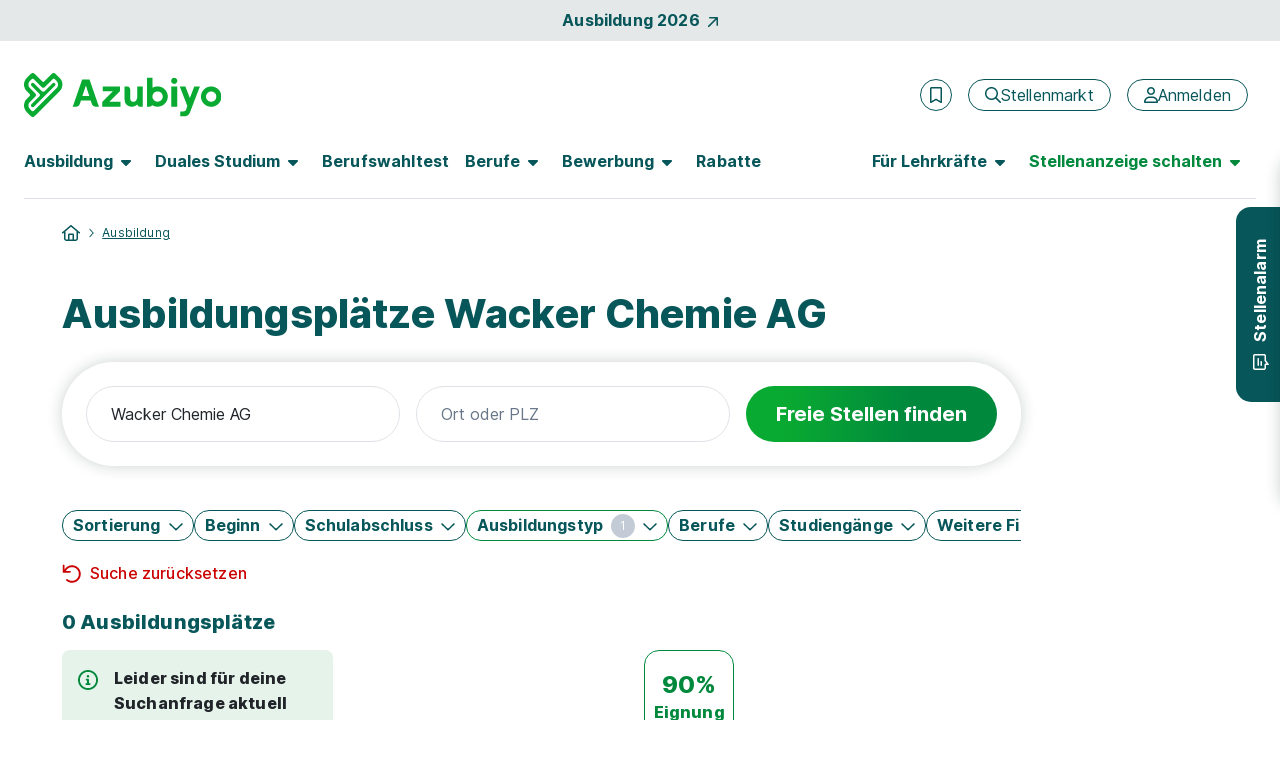

--- FILE ---
content_type: text/html; charset=utf-8
request_url: https://www.azubiyo.de/ausbildung/wacker-chemie/
body_size: 31392
content:



<!DOCTYPE html>
<html lang="de">
<head data-relaunch="1" data-intern="0">
    <!--!
    Font Awesome Pro Icons by @fontawesome
    https://fontawesome.com
    License: https://fontawesome.com/license (Commercial License)
    Copyright 2022-2025 Fonticons, Inc.
    -->
    <base href="https://www.azubiyo.de/" />

    <meta charset="utf-8" />
    <meta http-equiv="X-UA-Compatible" content="IE=edge" />
    <meta name="viewport" content="width=device-width, initial-scale=1">


        <meta name="robots" content="index,follow" />
    <meta name="author" content="Azubiyo" />
    <meta name="generator" content="" />

    
    <link rel="preconnect" href="https://consentmanager.net" crossorigin />
    <link rel="preconnect" href="https://consentmanager.net" crossorigin />
    <link rel="preconnect" href="https://www.googletagservices.com" crossorigin />
    <link rel="preconnect" href="https://www.googletagmanager.com" crossorigin />
    
        <link rel="preconnect" href="https://securepubads.g.doubleclick.net" crossorigin />
        <link rel="preconnect" href="https://www.googleadservices.com" crossorigin />
        <link rel="preconnect" href="https://adservice.google.com" crossorigin />
    <link rel="preconnect" href="https://www.google-analytics.com" crossorigin />

        <link rel="preconnect" href="https://bat.bing.com" crossorigin />
        <link rel="preconnect" href="https://connect.facebook.net" crossorigin />
    <link rel='preload' href='https://cdn.consentmanager.net/delivery/cmp.min.css' as='style' />

    <link rel='preload' href='/bundles5/bootstrap.js?v=flSUhwOsugcH4Lxve2ES5H9klQWHB-tNPDmoPqzpYxk1' as='script' />

    <link rel='preload' href='/bundles5/easepick.js?v=_u2D1Eda6oQAojMX1MnedeJSFri4K8kPIb98mGP13Ro1' as='script' />


<link rel='preload' href='/bundles5/bundlejs.js?v=6lhTSxvEwIbliJzx3yU2ODEInWrleeXtyNLFOoL8u-M1' as='script' />
    

    

    



<title>Wacker Chemie AG Ausbildungspl&#228;tze: Alle freien Stellen | Azubiyo</title>
<meta name="description" content="Du suchst eine Ausbildung bei der Wacker Chemie AG? Hier findest du freie Ausbildungspl&#228;tze bei der Wacker Chemie AG." />


<meta property="og:title" content="Wacker Chemie AG Ausbildungspl&#228;tze: Alle freien Stellen" />
<meta property="og:site_name" content="Azubiyo - Deine Stellenbörse für Ausbildung und Duales Studium" />
<meta property="og:url" content="https://www.azubiyo.de/ausbildung/wacker-chemie/" />
<meta property="og:description" content="Du suchst eine Ausbildung bei der Wacker Chemie AG? Hier findest du freie Ausbildungspl&#228;tze bei der Wacker Chemie AG." />
<meta property="og:type" content="website" />
<meta property="og:locale" content="de_DE" />
<meta property="og:image" content="https://www.azubiyo.de/images/v23/logos/azy_share.jpg" />
<meta property="og:image:secure_url" content="https://www.azubiyo.de/images/v23/logos/azy_share.jpg" />
<meta property="og:image:type" content="image/jpg" />


<meta name="twitter:card" content="summary_large_image">
<meta name="twitter:url" content="https://www.azubiyo.de/ausbildung/wacker-chemie/">
<meta name="twitter:title" content="Wacker Chemie AG Ausbildungspl&#228;tze: Alle freien Stellen">
<meta name="twitter:description" content="Du suchst eine Ausbildung bei der Wacker Chemie AG? Hier findest du freie Ausbildungspl&#228;tze bei der Wacker Chemie AG.">
<meta name="twitter:image" content="https://www.azubiyo.de/images/v23/logos/azy_share.jpg" />
    

    
    





<link rel="stylesheet" href="https://cdn.consentmanager.net/delivery/cmp.min.css" />

        <script>window.gdprAppliesGlobally = true; if (!("cmp_id" in window) || window.cmp_id < 1) { window.cmp_id = 0 } if (!("cmp_cdid" in window)) { window.cmp_cdid = "faefe8458e37" } if (!("cmp_params" in window)) { window.cmp_params = "" } if (!("cmp_host" in window)) { window.cmp_host = "b.delivery.consentmanager.net" } if (!("cmp_cdn" in window)) { window.cmp_cdn = "cdn.consentmanager.net" } if (!("cmp_proto" in window)) { window.cmp_proto = "https:" } if (!("cmp_codesrc" in window)) { window.cmp_codesrc = "1" } window.cmp_getsupportedLangs = function () { var b = ["DE", "EN", "FR", "IT", "NO", "DA", "FI", "ES", "PT", "RO", "BG", "ET", "EL", "GA", "HR", "LV", "LT", "MT", "NL", "PL", "SV", "SK", "SL", "CS", "HU", "RU", "SR", "ZH", "TR", "UK", "AR", "BS"]; if ("cmp_customlanguages" in window) { for (var a = 0; a < window.cmp_customlanguages.length; a++) { b.push(window.cmp_customlanguages[a].l.toUpperCase()) } } return b }; window.cmp_getRTLLangs = function () { var a = ["AR"]; if ("cmp_customlanguages" in window) { for (var b = 0; b < window.cmp_customlanguages.length; b++) { if ("r" in window.cmp_customlanguages[b] && window.cmp_customlanguages[b].r) { a.push(window.cmp_customlanguages[b].l) } } } return a }; window.cmp_getlang = function (j) { if (typeof (j) != "boolean") { j = true } if (j && typeof (cmp_getlang.usedlang) == "string" && cmp_getlang.usedlang !== "") { return cmp_getlang.usedlang } var g = window.cmp_getsupportedLangs(); var c = []; var f = location.hash; var e = location.search; var a = "languages" in navigator ? navigator.languages : []; if (f.indexOf("cmplang=") != -1) { c.push(f.substr(f.indexOf("cmplang=") + 8, 2).toUpperCase()) } else { if (e.indexOf("cmplang=") != -1) { c.push(e.substr(e.indexOf("cmplang=") + 8, 2).toUpperCase()) } else { if ("cmp_setlang" in window && window.cmp_setlang != "") { c.push(window.cmp_setlang.toUpperCase()) } else { if (a.length > 0) { for (var d = 0; d < a.length; d++) { c.push(a[d]) } } } } } if ("language" in navigator) { c.push(navigator.language) } if ("userLanguage" in navigator) { c.push(navigator.userLanguage) } var h = ""; for (var d = 0; d < c.length; d++) { var b = c[d].toUpperCase(); if (g.indexOf(b) != -1) { h = b; break } if (b.indexOf("-") != -1) { b = b.substr(0, 2) } if (g.indexOf(b) != -1) { h = b; break } } if (h == "" && typeof (cmp_getlang.defaultlang) == "string" && cmp_getlang.defaultlang !== "") { return cmp_getlang.defaultlang } else { if (h == "") { h = "EN" } } h = h.toUpperCase(); return h }; (function () { var n = document; var o = window; var f = ""; var b = "_en"; if ("cmp_getlang" in o) { f = o.cmp_getlang().toLowerCase(); if ("cmp_customlanguages" in o) { for (var h = 0; h < o.cmp_customlanguages.length; h++) { if (o.cmp_customlanguages[h].l.toUpperCase() == f.toUpperCase()) { f = "en"; break } } } b = "_" + f } function g(e, d) { var l = ""; e += "="; var i = e.length; if (location.hash.indexOf(e) != -1) { l = location.hash.substr(location.hash.indexOf(e) + i, 9999) } else { if (location.search.indexOf(e) != -1) { l = location.search.substr(location.search.indexOf(e) + i, 9999) } else { return d } } if (l.indexOf("&") != -1) { l = l.substr(0, l.indexOf("&")) } return l } var j = ("cmp_proto" in o) ? o.cmp_proto : "https:"; if (j != "http:" && j != "https:") { j = "https:" } var k = ("cmp_ref" in o) ? o.cmp_ref : location.href; var p = n.createElement("script"); p.setAttribute("data-cmp-ab", "1"); var c = g("cmpdesign", ""); var a = g("cmpregulationkey", ""); p.src = j + "//" + o.cmp_host + "/delivery/cmp.php?" + ("cmp_id" in o && o.cmp_id > 0 ? "id=" + o.cmp_id : "") + ("cmp_cdid" in o ? "cdid=" + o.cmp_cdid : "") + "&h=" + encodeURIComponent(k) + (c != "" ? "&cmpdesign=" + encodeURIComponent(c) : "") + (a != "" ? "&cmpregulationkey=" + encodeURIComponent(a) : "") + ("cmp_params" in o ? "&" + o.cmp_params : "") + (n.cookie.length > 0 ? "&__cmpfcc=1" : "") + "&l=" + f.toLowerCase() + "&o=" + (new Date()).getTime(); p.type = "text/javascript"; p.async = true; if (n.currentScript) { n.currentScript.parentElement.appendChild(p) } else { if (n.body) { n.body.appendChild(p) } else { var m = n.getElementsByTagName("body"); if (m.length == 0) { m = n.getElementsByTagName("div") } if (m.length == 0) { m = n.getElementsByTagName("span") } if (m.length == 0) { m = n.getElementsByTagName("ins") } if (m.length == 0) { m = n.getElementsByTagName("script") } if (m.length == 0) { m = n.getElementsByTagName("head") } if (m.length > 0) { m[0].appendChild(p) } } } var p = n.createElement("script"); p.src = j + "//" + o.cmp_cdn + "/delivery/js/cmp" + b + ".min.js"; p.type = "text/javascript"; p.setAttribute("data-cmp-ab", "1"); p.async = true; if (n.currentScript) { n.currentScript.parentElement.appendChild(p) } else { if (n.body) { n.body.appendChild(p) } else { var m = n.getElementsByTagName("body"); if (m.length == 0) { m = n.getElementsByTagName("div") } if (m.length == 0) { m = n.getElementsByTagName("span") } if (m.length == 0) { m = n.getElementsByTagName("ins") } if (m.length == 0) { m = n.getElementsByTagName("script") } if (m.length == 0) { m = n.getElementsByTagName("head") } if (m.length > 0) { m[0].appendChild(p) } } } })(); window.cmp_addFrame = function (b) { if (!window.frames[b]) { if (document.body) { var a = document.createElement("iframe"); a.style.cssText = "display:none"; a.name = b; document.body.appendChild(a) } else { window.setTimeout(window.cmp_addFrame, 10, b) } } }; window.cmp_rc = function (h) { var b = document.cookie; var f = ""; var d = 0; while (b != "" && d < 100) { d++; while (b.substr(0, 1) == " ") { b = b.substr(1, b.length) } var g = b.substring(0, b.indexOf("=")); if (b.indexOf(";") != -1) { var c = b.substring(b.indexOf("=") + 1, b.indexOf(";")) } else { var c = b.substr(b.indexOf("=") + 1, b.length) } if (h == g) { f = c } var e = b.indexOf(";") + 1; if (e == 0) { e = b.length } b = b.substring(e, b.length) } return (f) }; window.cmp_stub = function () { var a = arguments; __cmp.a = __cmp.a || []; if (!a.length) { return __cmp.a } else { if (a[0] === "ping") { if (a[1] === 2) { a[2]({ gdprApplies: gdprAppliesGlobally, cmpLoaded: false, cmpStatus: "stub", displayStatus: "hidden", apiVersion: "2.0", cmpId: 31 }, true) } else { a[2](false, true) } } else { if (a[0] === "getUSPData") { a[2]({ version: 1, uspString: window.cmp_rc("") }, true) } else { if (a[0] === "getTCData") { __cmp.a.push([].slice.apply(a)) } else { if (a[0] === "addEventListener" || a[0] === "removeEventListener") { __cmp.a.push([].slice.apply(a)) } else { if (a.length == 4 && a[3] === false) { a[2]({}, false) } else { __cmp.a.push([].slice.apply(a)) } } } } } } }; window.cmp_msghandler = function (d) { var a = typeof d.data === "string"; try { var c = a ? JSON.parse(d.data) : d.data } catch (f) { var c = null } if (typeof (c) === "object" && c !== null && "__cmpCall" in c) { var b = c.__cmpCall; window.__cmp(b.command, b.parameter, function (h, g) { var e = { __cmpReturn: { returnValue: h, success: g, callId: b.callId } }; d.source.postMessage(a ? JSON.stringify(e) : e, "*") }) } if (typeof (c) === "object" && c !== null && "__uspapiCall" in c) { var b = c.__uspapiCall; window.__uspapi(b.command, b.version, function (h, g) { var e = { __uspapiReturn: { returnValue: h, success: g, callId: b.callId } }; d.source.postMessage(a ? JSON.stringify(e) : e, "*") }) } if (typeof (c) === "object" && c !== null && "__tcfapiCall" in c) { var b = c.__tcfapiCall; window.__tcfapi(b.command, b.version, function (h, g) { var e = { __tcfapiReturn: { returnValue: h, success: g, callId: b.callId } }; d.source.postMessage(a ? JSON.stringify(e) : e, "*") }, b.parameter) } }; window.cmp_setStub = function (a) { if (!(a in window) || (typeof (window[a]) !== "function" && typeof (window[a]) !== "object" && (typeof (window[a]) === "undefined" || window[a] !== null))) { window[a] = window.cmp_stub; window[a].msgHandler = window.cmp_msghandler; window.addEventListener("message", window.cmp_msghandler, false) } }; window.cmp_addFrame("__cmpLocator"); if (!("cmp_disableusp" in window) || !window.cmp_disableusp) { window.cmp_addFrame("__uspapiLocator") } if (!("cmp_disabletcf" in window) || !window.cmp_disabletcf) { window.cmp_addFrame("__tcfapiLocator") } window.cmp_setStub("__cmp"); if (!("cmp_disabletcf" in window) || !window.cmp_disabletcf) { window.cmp_setStub("__tcfapi") } if (!("cmp_disableusp" in window) || !window.cmp_disableusp) { window.cmp_setStub("__uspapi") };</script>

    

        <meta name="google-site-verification" content="ikmlo7cxAdds9jXNM_1PU3H4ODHeZkYUpMP5lQQ61Ag" />
    <meta name="msvalidate.01" content="16F384740326F676FF1E78E02AB9E191" />
    <meta name="msapplication-TileColor" content="#ffffff">
    <meta name="theme-color" content="#ffffff">
    <link rel="shortcut icon" type="image/x-icon" href="/favicon/azy_favicon.ico">
    <link rel="icon" type="image/svg+xml" sizes="any" href="/favicon/azy_favicon.svg">
    <link rel="icon" type="image/png" sizes="144x144" href="/favicon/azy_favicon_144.png">
    <link rel="icon" type="image/png" sizes="96x96" href="/favicon/azy_favicon_96.png">
    <link rel="icon" type="image/png" sizes="48x48" href="/favicon/azy_favicon_48.png">
    <link rel="icon" type="image/png" sizes="32x32" href="/favicon/azy_favicon_32.png">
    <link rel="icon" type="image/png" sizes="16x16" href="/favicon/azy_favicon_16.png">
    <link rel="manifest" href="/favicon/site.webmanifest">
    <link rel="mask-icon" href="/favicon/safari-pinned-tab.svg">
    <meta name="msapplication-config" content="/favicon/browserconfig.xml">

    






    <link rel="canonical" href="https://www.azubiyo.de/ausbildung/wacker-chemie/" />


    


    <link href="/favicon/apple-touch-icon.png" rel="apple-touch-icon">
    <link href="/favicon/apple-touch-icon-120x120.png" rel="apple-touch-icon" sizes="120x120">
    <link href="/favicon/apple-touch-icon-152x152.png" rel="apple-touch-icon" sizes="152x152">



    
<link href="/content5/app.css?v=6iWj9o_gc9w4lIqeuDazT4K9kqDyS2xvn-DkUJCUjNA1" rel="preload" as="style"/>
<link href="/content5/app.css?v=6iWj9o_gc9w4lIqeuDazT4K9kqDyS2xvn-DkUJCUjNA1" rel="stylesheet"/>


    


    <script>
        window.addEventListener("DOMContentLoaded", (event) => {
            handleLazyLoadImages();
        });

        function handleLazyLoadImages() {
            const blurredImageDivs = document.querySelectorAll(".blurred-img");

            blurredImageDivs.forEach(blurredImageDiv => {
                var img = blurredImageDiv.querySelector("img");

                function loaded() {
                    blurredImageDiv.classList.add("loaded");
                    blurredImageDiv.style.removeProperty("background-image");
                }

                if (img.complete) {
                    loaded();
                } else {
                    img.addEventListener("load", loaded);
                }
            });
        }
    </script>

    
    
  <script async class="cmplazyload" data-cmp-vendor="s26" data-cmp-src="https://www.googletagmanager.com/gtag/js?id=UA-30196040-6" type="text/plain"></script>
    <script>
        window.dataLayer = window.dataLayer || [];
        function gtag(){dataLayer.push(arguments);}
        gtag('js', new Date());
    </script>

    

    

    <script>
        var dataLayer = window.dataLayer || [];
        dataLayer.push({ 'Seitenkategorie': 'Extern' });
        dataLayer.push({ 'userType': 'external_User' });

        var googletag = googletag || {};
        googletag.cmd = googletag.cmd || [];

        var _jqq = [];
        var $ = function (fn) {
            _jqq.push(fn);
        };
    </script>

        <style id="antiClickjack">
            body {
                display: none !important;
            }
        </style>
        <script>
            var showMobilePreview = sessionStorage.getItem("showMobilePreview");
            if (showMobilePreview == null) {
                showMobilePreview = sessionStorage.getItem("mobilePreviewShow");
            }

            if (self === top) {
                var antiClickjack = document.getElementById("antiClickjack");
                antiClickjack.parentNode.removeChild(antiClickjack);
            } else {
                if ((!window.name || (window.name.indexOf('_vis_editor') === -1)) && showMobilePreview == null) {
                    top.location = self.location;
                } else {
                    sessionStorage.removeItem("showMobilePreview");

                    var antiClickjack = document.getElementById("antiClickjack");
                    antiClickjack.parentNode.removeChild(antiClickjack);
                }
            }
        </script>

        <script type="application/ld+json">
        {
            "@context": "http://schema.org",
            "@type": "WebSite",
            "name": "Azubiyo - Ausbildung & Duales Studium – Die Stellenbörse mit Eignungs-Check",
            "alternateName": "Azubiyo",
            "url": "https://www.azubiyo.de"
        }
        </script>
        <script type="application/ld+json">
            [{
                "@context": "http://schema.org",
                "@type": "Organization",
                "name": "Azubiyo",
                "telephone": "(0049) 89 41614-100",
                "url": "https://www.azubiyo.de/",
                "logo": "https://www.azubiyo.de/images/v23/logos/organization_logo_azy.png",
                "image": "https://www.azubiyo.de/images/v23/logos/organization_image_azy.jpg",
                "sameAs" : [ "https://www.facebook.com/AZUBIYO/" ],
                "description": "Azubiyo ist eines der größten deutschen Ausbildungsportale mit einem breiten Angebot an freien Ausbildungs- und Dualen Studienplätzen. Mit unserem einzigartigen Matching-Verfahren bringen wir Bewerber und Unternehmen passgenau zusammen. Neben dem Stellenmarkt informiert das Portal zu allen Themen rund um Berufswahl und Bewerbung. Die Ausbildungsjobbörse gehört zur Dachmarke FUNKE Works.",
                "address":
                {
                    "@type": "PostalAddress",
                    "streetAddress": "Tassiloplatz 27",
                    "addressLocality": "München",
                    "addressRegion": "BY",
                    "postalCode": "81541",
                    "addressCountry": "Deutschland"
                }
            }]
        </script>

    <!-- Start VWO Async SmartCode -->

<link rel="preconnect" href="https://dev.visualwebsiteoptimizer.com" />

<script type='text/plain' class='cmplazyload' data-cmp-vendor='s31' id='vwoCode'>
    window._vwo_code || (function () {
        var account_id = 984942,
            version = 2.1,
            settings_tolerance = 2000,
            hide_element = 'body',
            hide_element_style = 'opacity:0 !important;filter:alpha(opacity=0) !important;background:none !important;transition:none !important;',
            /* DO NOT EDIT BELOW THIS LINE */
            f = false, w = window, d = document, v = d.querySelector('#vwoCode'), cK = '_vwo_' + account_id + '_settings', cc = {}; try { var c = JSON.parse(localStorage.getItem('_vwo_' + account_id + '_config')); cc = c && typeof c === 'object' ? c : {} } catch (e) { } var stT = cc.stT === 'session' ? w.sessionStorage : w.localStorage; code = { nonce: v && v.nonce, use_existing_jquery: function () { return typeof use_existing_jquery !== 'undefined' ? use_existing_jquery : undefined }, library_tolerance: function () { return typeof library_tolerance !== 'undefined' ? library_tolerance : undefined }, settings_tolerance: function () { return cc.sT || settings_tolerance }, hide_element_style: function () { return '{' + (cc.hES || hide_element_style) + '}' }, hide_element: function () { if (performance.getEntriesByName('first-contentful-paint')[0]) { return '' } return typeof cc.hE === 'string' ? cc.hE : hide_element }, getVersion: function () { return version }, finish: function (e) { if (!f) { f = true; var t = d.getElementById('_vis_opt_path_hides'); if (t) t.parentNode.removeChild(t); if (e) (new Image).src = 'https://dev.visualwebsiteoptimizer.com/ee.gif?a=' + account_id + e } }, finished: function () { return f }, addScript: function (e) { var t = d.createElement('script'); t.type = 'text/javascript'; if (e.src) { t.src = e.src } else { t.text = e.text } v && t.setAttribute('nonce', v.nonce); d.getElementsByTagName('head')[0].appendChild(t) }, load: function (e, t) { var n = this.getSettings(), i = d.createElement('script'), r = this; t = t || {}; if (n) { i.textContent = n; d.getElementsByTagName('head')[0].appendChild(i); if (!w.VWO || VWO.caE) { stT.removeItem(cK); r.load(e) } } else { var o = new XMLHttpRequest; o.open('GET', e, true); o.withCredentials = !t.dSC; o.responseType = t.responseType || 'text'; o.onload = function () { if (t.onloadCb) { return t.onloadCb(o, e) } if (o.status === 200 || o.status === 304) { _vwo_code.addScript({ text: o.responseText }) } else { _vwo_code.finish('&e=loading_failure:' + e) } }; o.onerror = function () { if (t.onerrorCb) { return t.onerrorCb(e) } _vwo_code.finish('&e=loading_failure:' + e) }; o.send() } }, getSettings: function () { try { var e = stT.getItem(cK); if (!e) { return } e = JSON.parse(e); if (Date.now() > e.e) { stT.removeItem(cK); return } return e.s } catch (e) { return } }, init: function () { if (d.URL.indexOf('__vwo_disable__') > -1) return; var e = this.settings_tolerance(); w._vwo_settings_timer = setTimeout(function () { _vwo_code.finish(); stT.removeItem(cK) }, e); var t; if (this.hide_element() !== 'body') { t = d.createElement('style'); var n = this.hide_element(), i = n ? n + this.hide_element_style() : '', r = d.getElementsByTagName('head')[0]; t.setAttribute('id', '_vis_opt_path_hides'); v && t.setAttribute('nonce', v.nonce); t.setAttribute('type', 'text/css'); if (t.styleSheet) t.styleSheet.cssText = i; else t.appendChild(d.createTextNode(i)); r.appendChild(t) } else { t = d.getElementsByTagName('head')[0]; var i = d.createElement('div'); i.style.cssText = 'z-index: 2147483647 !important;position: fixed !important;left: 0 !important;top: 0 !important;width: 100% !important;height: 100% !important;background: white !important;display: block !important;'; i.setAttribute('id', '_vis_opt_path_hides'); i.classList.add('_vis_hide_layer'); t.parentNode.insertBefore(i, t.nextSibling) } var o = window._vis_opt_url || d.URL, s = 'https://dev.visualwebsiteoptimizer.com/j.php?a=' + account_id + '&u=' + encodeURIComponent(o) + '&vn=' + version; if (w.location.search.indexOf('_vwo_xhr') !== -1) { this.addScript({ src: s }) } else { this.load(s + '&x=true') } } }; w._vwo_code = code; code.init();
    })();
</script>

<!-- End VWO Async SmartCode -->
</head>
<body class="page-home" data-az-no-autocomplete data-az-lazy-load-content>
    <div data-ng-controller="gTrackingEventStackController" class="d-flex flex-column min-vh-100">
            <data-az-scroll-to-top></data-az-scroll-to-top>


        <!--[if lte IE 9]>
    <div class="browserupgrade">
        Diese Browserversion (Internet Explorer 9) wird von Azubiyo nicht mehr unterstützt, da sie nicht mehr dem aktuellen Standard entspricht.
        Wir empfehlen die Verwendung einer aktuelleren Version oder eines anderen Browsers.
        <a href="#" onclick="$('.browserupgrade').hide()">
            <span aria-hidden="true" style="color: white;">X</span>
        </a>
    </div>
<![endif]-->


        <div class="d-none d-print-block">
                <img width="148" height="46" alt="Azubiyo Logo" title="Azubiyo Logo" src="/images/v15de/logos/azubiyo.png">
            <hr>
        </div>

        




    <div id="top-of-page-link" class="container-fluid bg-dark bg-opacity-10 w-100 py-2">
    <a href="/ausbildung/aktuelle-ausbildungsplaetze/" class="gtm_navigation d-flex align-items-center justify-content-center fw-bold link-no-underline">Ausbildung 2026<span class="fontawesome-icon fa-link fa-rotate fa-6 ms-2" aria-hidden="true"><svg xmlns="http://www.w3.org/2000/svg" viewBox="0 0 320 512"><!--! Font Awesome Pro 6.2.0 – see license info in <head> --><path d="M320 120v240c0 13.25-10.75 24-24 24s-24-10.75-24-24V177.9l-231 231C36.28 413.7 30.14 416 24 416s-12.28-2.344-16.97-7.031c-9.375-9.375-9.375-24.56 0-33.94L238.1 144H56C42.75 144 32 133.3 32 120S42.75 96 56 96h240C309.3 96 320 106.8 320 120z"/></svg></span></a>
    </div>

<header id="sticky-top-mobile" class="container-fluid navbar-menu pt-lg-2 px-0 ">
    <div class="d-flex align-items-center py-3 py-lg-4 pb-lg-2 px-2 px-sm-4">
    <a href="/" class="text-decoration-none me-auto ps-1 px-sm-0" rel="home" aria-label="Zur Startseite">
        <img src="/images/v23/logos/azy-logo.svg" alt="Logo Azubiyo" class="gtm_navigation logo-header ">
    </a>
            <div class="d-flex align-items-center px-lg-2">
                    <az-extern-merken-job-offers data-marked-count="0"></az-extern-merken-job-offers>


                    <a href="/stellenmarkt/" class="gtm_navigation d-none d-xl-inline-flex btn btn-outline-secondary fontawesome-icon fa-navigation-btn-xs ms-3 fw-normal flex-row" aria-label="Stellenmarkt">
        <span class="d-flex align-items-center" aria-hidden="true"><svg xmlns="http://www.w3.org/2000/svg" viewBox="0 0 512 512"><!--! Font Awesome Pro 6.2.0 – see license info in <head> --><path d="M504.1 471l-134-134C399.1 301.5 415.1 256.8 415.1 208c0-114.9-93.13-208-208-208S-.0002 93.13-.0002 208S93.12 416 207.1 416c48.79 0 93.55-16.91 129-45.04l134 134C475.7 509.7 481.9 512 488 512s12.28-2.344 16.97-7.031C514.3 495.6 514.3 480.4 504.1 471zM48 208c0-88.22 71.78-160 160-160s160 71.78 160 160s-71.78 160-160 160S48 296.2 48 208z"/></svg></span>
        <span>Stellenmarkt</span>
    </a>
    <a href="/stellenmarkt/"
       class="gtm_navigation d-inline-flex d-xl-none btn btn-outline-secondary fontawesome-icon fa-navigation fa-mobile-small fa-tablet-small ms-3 fw-normal"
       aria-label="Stellenmarkt">
        <svg xmlns="http://www.w3.org/2000/svg" viewBox="0 0 512 512"><!--! Font Awesome Pro 6.2.0 – see license info in <head> --><path d="M504.1 471l-134-134C399.1 301.5 415.1 256.8 415.1 208c0-114.9-93.13-208-208-208S-.0002 93.13-.0002 208S93.12 416 207.1 416c48.79 0 93.55-16.91 129-45.04l134 134C475.7 509.7 481.9 512 488 512s12.28-2.344 16.97-7.031C514.3 495.6 514.3 480.4 504.1 471zM48 208c0-88.22 71.78-160 160-160s160 71.78 160 160s-71.78 160-160 160S48 296.2 48 208z"/></svg>
    </a>


    <a href="/anmeldung/" class="gtm_navigation d-none d-xl-inline-flex btn btn-outline-secondary fontawesome-icon fa-navigation-btn-xs ms-3 fw-normal flex-row" aria-label="Anmelden">
        <span class="d-flex align-items-center" aria-hidden="true"><svg xmlns="http://www.w3.org/2000/svg" viewBox="0 0 448 512"><!--! Font Awesome Pro 6.2.0 – see license info in <head> --><path d="M272 304h-96C78.8 304 0 382.8 0 480c0 17.67 14.33 32 32 32h384c17.67 0 32-14.33 32-32C448 382.8 369.2 304 272 304zM48.99 464C56.89 400.9 110.8 352 176 352h96c65.16 0 119.1 48.95 127 112H48.99zM224 256c70.69 0 128-57.31 128-128c0-70.69-57.31-128-128-128S96 57.31 96 128C96 198.7 153.3 256 224 256zM224 48c44.11 0 80 35.89 80 80c0 44.11-35.89 80-80 80S144 172.1 144 128C144 83.89 179.9 48 224 48z"/></svg></span>
        <span>Anmelden</span>
    </a>
    <a href="/anmeldung/"
       class="gtm_navigation d-inline-flex d-xl-none btn btn-outline-secondary fontawesome-icon fa-navigation fa-mobile-small fa-tablet-small ms-3 fw-normal"
       aria-label="Anmelden">
        <svg xmlns="http://www.w3.org/2000/svg" viewBox="0 0 448 512"><!--! Font Awesome Pro 6.2.0 – see license info in <head> --><path d="M272 304h-96C78.8 304 0 382.8 0 480c0 17.67 14.33 32 32 32h384c17.67 0 32-14.33 32-32C448 382.8 369.2 304 272 304zM48.99 464C56.89 400.9 110.8 352 176 352h96c65.16 0 119.1 48.95 127 112H48.99zM224 256c70.69 0 128-57.31 128-128c0-70.69-57.31-128-128-128S96 57.31 96 128C96 198.7 153.3 256 224 256zM224 48c44.11 0 80 35.89 80 80c0 44.11-35.89 80-80 80S144 172.1 144 128C144 83.89 179.9 48 224 48z"/></svg>
    </a>

                <button class="d-xl-none border-0 ms-2 bg-transparent" type="button" data-bs-toggle="offcanvas" data-bs-target="#navbarContent" aria-controls="navbarContent" aria-label="Hauptmenü öffnen">
                    <span class="fontawesome-icon fa-5 ms-1"><svg xmlns="http://www.w3.org/2000/svg" viewBox="0 0 448 512"><!--! Font Awesome Pro 6.2.0 – see license info in <head> --><path d="M0 88C0 74.75 10.75 64 24 64H424C437.3 64 448 74.75 448 88C448 101.3 437.3 112 424 112H24C10.75 112 0 101.3 0 88zM0 248C0 234.7 10.75 224 24 224H424C437.3 224 448 234.7 448 248C448 261.3 437.3 272 424 272H24C10.75 272 0 261.3 0 248zM424 432H24C10.75 432 0 421.3 0 408C0 394.7 10.75 384 24 384H424C437.3 384 448 394.7 448 408C448 421.3 437.3 432 424 432z"/></svg></span>
                </button>

            </div>
    </div>

        <nav class="navbar navbar-expand-xl py-0 pt-lg-2 px-3 px-sm-4">
            <div class="offcanvas offcanvas-end pb-3 pb-lg-0" tabindex="-1" id="navbarContent">
                <div class="offcanvas-header d-flex d-xl-none justify-content-end px-4 pt-5 pb-0">
                    <button class="btn btn-link link-no-underline p-0 text-tiny" type="button" data-bs-dismiss="offcanvas" aria-label="Schließen">Schließen <span class="fontawesome-icon fa-link ms-1 mb-2"><svg xmlns="http://www.w3.org/2000/svg" viewBox="0 0 320 512"><!--! Font Awesome Pro 6.2.0 – see license info in <head> --><path d="M312.1 375c9.369 9.369 9.369 24.57 0 33.94s-24.57 9.369-33.94 0L160 289.9l-119 119c-9.369 9.369-24.57 9.369-33.94 0s-9.369-24.57 0-33.94L126.1 256L7.027 136.1c-9.369-9.369-9.369-24.57 0-33.94s24.57-9.369 33.94 0L160 222.1l119-119c9.369-9.369 24.57-9.369 33.94 0s9.369 24.57 0 33.94L193.9 256L312.1 375z"/></svg></span></button>
                </div>
                <div class="offcanvas-body pt-2 d-flex-column">
                    <div class="d-xl-flex justify-content-lg-between p-2 p-xl-0 pb-xl-3 w-100 border-bottom-xl border-secondary">
    <ul class="navbar-nav">
    <li class="nav-item nav-item-bold dropdown dropdown-hover mb-2 mb-xl-0 me-xl-3">
        <button data-bs-toggle="dropdown" class="nav-link fw-bold fs-5 ps-0 fs-lg-6  d-none d-xl-flex align-items-center " role="button" aria-expanded="false">
            <span class="hyphens-auto">Ausbildung</span>
            <span class="d-none d-lg-inline-flex fontawesome-icon fa-6 ms-2 border-0 " aria-hidden="true"><svg xmlns="http://www.w3.org/2000/svg" viewBox="0 0 320 512"><!--! Font Awesome Pro 6.2.0 – see license info in <head> --><path d="M137.4 374.6c12.5 12.5 32.8 12.5 45.3 0l128-128c9.2-9.2 11.9-22.9 6.9-34.9s-16.6-19.8-29.6-19.8L32 192c-12.9 0-24.6 7.8-29.6 19.8s-2.2 25.7 6.9 34.9l128 128z"/></svg></span>
        </button>
        <button class="nav-link fw-bold fs-5 fs-lg-6 w-100 d-flex align-items-center d-xl-none " role="button" data-bs-toggle="dropdown" aria-expanded="false">
            <span class="hyphens-auto">Ausbildung</span>
            <span class="d-xl-none fontawesome-icon fa-function ms-auto "><svg xmlns="http://www.w3.org/2000/svg" viewBox="0 0 448 512"><!--! Font Awesome Pro 6.2.0 – see license info in <head> --><path d="M432.6 209.3l-191.1 183.1C235.1 397.8 229.1 400 224 400s-11.97-2.219-16.59-6.688L15.41 209.3C5.814 200.2 5.502 184.1 14.69 175.4c9.125-9.625 24.38-9.938 33.91-.7187L224 342.8l175.4-168c9.5-9.219 24.78-8.906 33.91 .7187C442.5 184.1 442.2 200.2 432.6 209.3z"/></svg></span>
        </button>
        <ul class="dropdown-menu w-xl-320px " style="left: auto;">
                <li class="mb-4 mb-xl-0 fw-normal"><a class="gtm_navigation dropdown-item fw-normal" href="/ausbildung/">Ausbildungspl&#228;tze</a></li>
                <li class="mb-4 mb-xl-0 fw-normal"><a class="gtm_navigation dropdown-item fw-normal" href="/ausbildung/aktuelle-ausbildungsplaetze/">Ausbildung 2026</a></li>
                <li class="mb-4 mb-xl-0 fw-normal"><a class="gtm_navigation dropdown-item fw-normal" href="/ausbildung/alle-staedte/">Alle St&#228;dte</a></li>
                <li class="mb-4 mb-xl-0 fw-normal"><a class="gtm_navigation dropdown-item fw-normal" href="/ausbildung/alle-bundeslaender/">Alle Bundesl&#228;nder</a></li>
                <li class="mb-4 mb-xl-0 fw-normal"><a class="gtm_navigation dropdown-item fw-normal" href="/ausbildungsbetriebe/">Alle Ausbildungsbetriebe</a></li>
                <li class="mb-4 mb-xl-0 fw-normal"><a class="gtm_navigation dropdown-item fw-normal" href="/berufsfachschulen/">Alle Berufsfachschulen</a></li>
                <li class="mb-4 mb-xl-0 fw-normal"><a class="gtm_navigation dropdown-item fw-normal" href="/azubi-wissen/ausbildung-fuer-auslaender/">Ausbildung f&#252;r Ausl&#228;nder</a></li>
                <li class="mb-4 mb-xl-0 fw-normal"><a class="gtm_navigation dropdown-item fw-normal" href="/azubi-wissen/">Azubi-Wissen</a></li>
        </ul>
    </li>
    <li class="nav-item nav-item-bold dropdown dropdown-hover mb-2 mb-xl-0 me-xl-3">
        <button data-bs-toggle="dropdown" class="nav-link fw-bold fs-5 ps-0 fs-lg-6  d-none d-xl-flex align-items-center " role="button" aria-expanded="false">
            <span class="hyphens-auto">Duales Studium</span>
            <span class="d-none d-lg-inline-flex fontawesome-icon fa-6 ms-2 border-0 " aria-hidden="true"><svg xmlns="http://www.w3.org/2000/svg" viewBox="0 0 320 512"><!--! Font Awesome Pro 6.2.0 – see license info in <head> --><path d="M137.4 374.6c12.5 12.5 32.8 12.5 45.3 0l128-128c9.2-9.2 11.9-22.9 6.9-34.9s-16.6-19.8-29.6-19.8L32 192c-12.9 0-24.6 7.8-29.6 19.8s-2.2 25.7 6.9 34.9l128 128z"/></svg></span>
        </button>
        <button class="nav-link fw-bold fs-5 fs-lg-6 w-100 d-flex align-items-center d-xl-none " role="button" data-bs-toggle="dropdown" aria-expanded="false">
            <span class="hyphens-auto">Duales Studium</span>
            <span class="d-xl-none fontawesome-icon fa-function ms-auto "><svg xmlns="http://www.w3.org/2000/svg" viewBox="0 0 448 512"><!--! Font Awesome Pro 6.2.0 – see license info in <head> --><path d="M432.6 209.3l-191.1 183.1C235.1 397.8 229.1 400 224 400s-11.97-2.219-16.59-6.688L15.41 209.3C5.814 200.2 5.502 184.1 14.69 175.4c9.125-9.625 24.38-9.938 33.91-.7187L224 342.8l175.4-168c9.5-9.219 24.78-8.906 33.91 .7187C442.5 184.1 442.2 200.2 432.6 209.3z"/></svg></span>
        </button>
        <ul class="dropdown-menu w-xl-320px " style="left: auto;">
                <li class="mb-4 mb-xl-0 fw-normal"><a class="gtm_navigation dropdown-item fw-normal" href="/duales-studium/">Duale Studienpl&#228;tze</a></li>
                <li class="mb-4 mb-xl-0 fw-normal"><a class="gtm_navigation dropdown-item fw-normal" href="/duales-studium/aktuelle-studienplaetze/">Duales Studium  2026</a></li>
                <li class="mb-4 mb-xl-0 fw-normal"><a class="gtm_navigation dropdown-item fw-normal" href="/dual-studieren/">Infos zum Dualen Studium</a></li>
                <li class="mb-4 mb-xl-0 fw-normal"><a class="gtm_navigation dropdown-item fw-normal" href="/dual-studieren/studiengaenge/a-z/">Studieng&#228;nge A-Z</a></li>
                <li class="mb-4 mb-xl-0 fw-normal"><a class="gtm_navigation dropdown-item fw-normal" href="/hochschulen/">Alle Hochschulen</a></li>
        </ul>
    </li>
    <li class="nav-item fs-5 fs-lg-6 mb-2 mb-lg-0 me-lg-2">
        <a class="gtm_navigation nav-link nav-item-bold hyphens-auto ps-0" href="/berufswahltest/">Berufswahltest</a>
    </li>
    <li class="nav-item nav-item-bold dropdown dropdown-hover mb-2 mb-xl-0 me-xl-3">
        <button data-bs-toggle="dropdown" class="nav-link fw-bold fs-5 ps-0 fs-lg-6  d-none d-xl-flex align-items-center " role="button" aria-expanded="false">
            <span class="hyphens-auto">Berufe</span>
            <span class="d-none d-lg-inline-flex fontawesome-icon fa-6 ms-2 border-0 " aria-hidden="true"><svg xmlns="http://www.w3.org/2000/svg" viewBox="0 0 320 512"><!--! Font Awesome Pro 6.2.0 – see license info in <head> --><path d="M137.4 374.6c12.5 12.5 32.8 12.5 45.3 0l128-128c9.2-9.2 11.9-22.9 6.9-34.9s-16.6-19.8-29.6-19.8L32 192c-12.9 0-24.6 7.8-29.6 19.8s-2.2 25.7 6.9 34.9l128 128z"/></svg></span>
        </button>
        <button class="nav-link fw-bold fs-5 fs-lg-6 w-100 d-flex align-items-center d-xl-none " role="button" data-bs-toggle="dropdown" aria-expanded="false">
            <span class="hyphens-auto">Berufe</span>
            <span class="d-xl-none fontawesome-icon fa-function ms-auto "><svg xmlns="http://www.w3.org/2000/svg" viewBox="0 0 448 512"><!--! Font Awesome Pro 6.2.0 – see license info in <head> --><path d="M432.6 209.3l-191.1 183.1C235.1 397.8 229.1 400 224 400s-11.97-2.219-16.59-6.688L15.41 209.3C5.814 200.2 5.502 184.1 14.69 175.4c9.125-9.625 24.38-9.938 33.91-.7187L224 342.8l175.4-168c9.5-9.219 24.78-8.906 33.91 .7187C442.5 184.1 442.2 200.2 432.6 209.3z"/></svg></span>
        </button>
        <ul class="dropdown-menu w-xl-320px " style="left: auto;">
                <li class="mb-4 mb-xl-0 fw-normal"><a class="gtm_navigation dropdown-item fw-normal" href="/berufe/">Ausbildungsberufe</a></li>
                <li class="mb-4 mb-xl-0 fw-normal"><a class="gtm_navigation dropdown-item fw-normal" href="/berufe/a-z/">Berufe A-Z</a></li>
                <li class="mb-4 mb-xl-0 fw-normal"><a class="gtm_navigation dropdown-item fw-normal" href="/berufe/fachrichtungen/">Alle Fachrichtungen</a></li>
                <li class="mb-4 mb-xl-0 fw-normal"><a class="gtm_navigation dropdown-item fw-normal" href="/berufe/bestbezahlte-berufe/">Bestbezahlte Berufe</a></li>
                <li class="mb-4 mb-xl-0 fw-normal"><a class="gtm_navigation dropdown-item fw-normal" href="/berufe/soziale-berufe/">Soziale Berufe</a></li>
                <li class="mb-4 mb-xl-0 fw-normal"><a class="gtm_navigation dropdown-item fw-normal" href="/berufe/berufe-mit-zukunft/">Berufe mit Zukunft</a></li>
                <li class="mb-4 mb-xl-0 fw-normal"><a class="gtm_navigation dropdown-item fw-normal" href="/berufe/mint-berufe/">MINT-Berufe</a></li>
                <li class="mb-4 mb-xl-0 fw-normal"><a class="gtm_navigation dropdown-item fw-normal" href="/schuelerpraktikum/">Sch&#252;lerpraktikum</a></li>
        </ul>
    </li>
    <li class="nav-item nav-item-bold dropdown dropdown-hover mb-2 mb-xl-0 me-xl-3">
        <button data-bs-toggle="dropdown" class="nav-link fw-bold fs-5 ps-0 fs-lg-6  d-none d-xl-flex align-items-center " role="button" aria-expanded="false">
            <span class="hyphens-auto">Bewerbung</span>
            <span class="d-none d-lg-inline-flex fontawesome-icon fa-6 ms-2 border-0 " aria-hidden="true"><svg xmlns="http://www.w3.org/2000/svg" viewBox="0 0 320 512"><!--! Font Awesome Pro 6.2.0 – see license info in <head> --><path d="M137.4 374.6c12.5 12.5 32.8 12.5 45.3 0l128-128c9.2-9.2 11.9-22.9 6.9-34.9s-16.6-19.8-29.6-19.8L32 192c-12.9 0-24.6 7.8-29.6 19.8s-2.2 25.7 6.9 34.9l128 128z"/></svg></span>
        </button>
        <button class="nav-link fw-bold fs-5 fs-lg-6 w-100 d-flex align-items-center d-xl-none " role="button" data-bs-toggle="dropdown" aria-expanded="false">
            <span class="hyphens-auto">Bewerbung</span>
            <span class="d-xl-none fontawesome-icon fa-function ms-auto "><svg xmlns="http://www.w3.org/2000/svg" viewBox="0 0 448 512"><!--! Font Awesome Pro 6.2.0 – see license info in <head> --><path d="M432.6 209.3l-191.1 183.1C235.1 397.8 229.1 400 224 400s-11.97-2.219-16.59-6.688L15.41 209.3C5.814 200.2 5.502 184.1 14.69 175.4c9.125-9.625 24.38-9.938 33.91-.7187L224 342.8l175.4-168c9.5-9.219 24.78-8.906 33.91 .7187C442.5 184.1 442.2 200.2 432.6 209.3z"/></svg></span>
        </button>
        <ul class="dropdown-menu w-xl-320px " style="left: auto;">
                <li class="mb-4 mb-xl-0 fw-normal"><a class="gtm_navigation dropdown-item fw-normal" href="/bewerbung/">Bewerbungstutorial</a></li>
                <li class="mb-4 mb-xl-0 fw-normal"><a class="gtm_navigation dropdown-item fw-normal" href="/bewerbung/lebenslauf/">Lebenslauf</a></li>
                <li class="mb-4 mb-xl-0 fw-normal"><a class="gtm_navigation dropdown-item fw-normal" href="/bewerbung/bewerbungsschreiben/">Bewerbungsschreiben</a></li>
                <li class="mb-4 mb-xl-0 fw-normal"><a class="gtm_navigation dropdown-item fw-normal" href="/bewerbung/download/">Vorlagen</a></li>
                <li class="mb-4 mb-xl-0 fw-normal"><a class="gtm_navigation dropdown-item fw-normal" href="/bewerbung/vorstellungsgespraech/">Vorstellungsgespr&#228;ch</a></li>
                <li class="mb-4 mb-xl-0 fw-normal"><a class="gtm_navigation dropdown-item fw-normal" href="/bewerbung/online-bewerbung/">Online-Bewerbung</a></li>
        </ul>
    </li>
    <li class="nav-item fs-5 fs-lg-6 mb-2 mb-lg-0 me-lg-2">
        <a class="gtm_navigation nav-link nav-item-bold hyphens-auto ps-0" href="/schuelerrabatte/">Rabatte</a>
    </li>
    </ul>
        <ul class="navbar-nav mb-2 mb-lg-0 justify-content-lg-end me-lg-n2">
    <li class="nav-item nav-item-bold dropdown dropdown-hover mb-2 mb-xl-0 me-xl-3">
        <button data-bs-toggle="dropdown" class="nav-link fw-bold fs-5 ps-0 fs-lg-6  d-none d-xl-flex align-items-center " role="button" aria-expanded="false">
            <span class="hyphens-auto">F&#252;r Lehrkr&#228;fte</span>
            <span class="d-none d-lg-inline-flex fontawesome-icon fa-6 ms-2 border-0 " aria-hidden="true"><svg xmlns="http://www.w3.org/2000/svg" viewBox="0 0 320 512"><!--! Font Awesome Pro 6.2.0 – see license info in <head> --><path d="M137.4 374.6c12.5 12.5 32.8 12.5 45.3 0l128-128c9.2-9.2 11.9-22.9 6.9-34.9s-16.6-19.8-29.6-19.8L32 192c-12.9 0-24.6 7.8-29.6 19.8s-2.2 25.7 6.9 34.9l128 128z"/></svg></span>
        </button>
        <button class="nav-link fw-bold fs-5 fs-lg-6 w-100 d-flex align-items-center d-xl-none " role="button" data-bs-toggle="dropdown" aria-expanded="false">
            <span class="hyphens-auto">F&#252;r Lehrkr&#228;fte</span>
            <span class="d-xl-none fontawesome-icon fa-function ms-auto "><svg xmlns="http://www.w3.org/2000/svg" viewBox="0 0 448 512"><!--! Font Awesome Pro 6.2.0 – see license info in <head> --><path d="M432.6 209.3l-191.1 183.1C235.1 397.8 229.1 400 224 400s-11.97-2.219-16.59-6.688L15.41 209.3C5.814 200.2 5.502 184.1 14.69 175.4c9.125-9.625 24.38-9.938 33.91-.7187L224 342.8l175.4-168c9.5-9.219 24.78-8.906 33.91 .7187C442.5 184.1 442.2 200.2 432.6 209.3z"/></svg></span>
        </button>
        <ul class="dropdown-menu w-xl-320px custom-dropdown-end" style="left: auto;">
                <li class="mb-4 mb-xl-0 fw-normal"><a class="gtm_navigation dropdown-item fw-normal" href="/unterrichtsmaterial/">&#220;bersicht</a></li>
                <li class="mb-4 mb-xl-0 fw-normal"><a class="gtm_navigation dropdown-item fw-normal" href="/unterrichtsmaterial/arbeitshefte/">Arbeitshefte</a></li>
                <li class="mb-4 mb-xl-0 fw-normal"><a class="gtm_navigation dropdown-item fw-normal" href="/unterrichtsmaterial/kopiervorlagen/">Kopiervorlagen</a></li>
                <li class="mb-4 mb-xl-0 fw-normal"><a class="gtm_navigation dropdown-item fw-normal" href="/unterrichtsmaterial/infomail/">Newsletter</a></li>
                <li class="mb-4 mb-xl-0 fw-normal"><a class="gtm_navigation dropdown-item fw-normal" href="/unterrichtsmaterial/wissenswertes/">Wissenswertes</a></li>
                <li class="mb-4 mb-xl-0 fw-normal"><a class="gtm_navigation dropdown-item fw-normal" href="/unterrichtsmaterial/linktipps-schulhomepage/">Linktipps Schulhomepage</a></li>
                <li class="mb-4 mb-xl-0 fw-normal"><a class="gtm_navigation dropdown-item fw-normal" href="/unterrichtsmaterial/referenzen/">Referenzen</a></li>
                <li class="mb-4 mb-xl-0 fw-normal"><a class="gtm_navigation dropdown-item fw-normal" href="/unterrichtsmaterial/haeufige-fragen/">Fragen</a></li>
        </ul>
    </li>
    <li class="nav-item nav-item-bold dropdown dropdown-hover mb-2 mb-xl-0 me-xl-3">
        <button data-bs-toggle="dropdown" class="nav-link fw-bold fs-5 ps-0 fs-lg-6  d-none d-xl-flex align-items-center text-primary" role="button" aria-expanded="false">
            <span class="hyphens-auto">Stellenanzeige schalten</span>
            <span class="d-none d-lg-inline-flex fontawesome-icon fa-6 ms-2 border-0 fa-primary" aria-hidden="true"><svg xmlns="http://www.w3.org/2000/svg" viewBox="0 0 320 512"><!--! Font Awesome Pro 6.2.0 – see license info in <head> --><path d="M137.4 374.6c12.5 12.5 32.8 12.5 45.3 0l128-128c9.2-9.2 11.9-22.9 6.9-34.9s-16.6-19.8-29.6-19.8L32 192c-12.9 0-24.6 7.8-29.6 19.8s-2.2 25.7 6.9 34.9l128 128z"/></svg></span>
        </button>
        <button class="nav-link fw-bold fs-5 fs-lg-6 w-100 d-flex align-items-center d-xl-none text-primary" role="button" data-bs-toggle="dropdown" aria-expanded="false">
            <span class="hyphens-auto">Stellenanzeige schalten</span>
            <span class="d-xl-none fontawesome-icon fa-function ms-auto fa-primary border-primary"><svg xmlns="http://www.w3.org/2000/svg" viewBox="0 0 448 512"><!--! Font Awesome Pro 6.2.0 – see license info in <head> --><path d="M432.6 209.3l-191.1 183.1C235.1 397.8 229.1 400 224 400s-11.97-2.219-16.59-6.688L15.41 209.3C5.814 200.2 5.502 184.1 14.69 175.4c9.125-9.625 24.38-9.938 33.91-.7187L224 342.8l175.4-168c9.5-9.219 24.78-8.906 33.91 .7187C442.5 184.1 442.2 200.2 432.6 209.3z"/></svg></span>
        </button>
        <ul class="dropdown-menu w-xl-320px custom-dropdown-end" style="left: auto;">
                <li class="mb-4 mb-xl-0 fw-normal"><a class="gtm_navigation dropdown-item fw-normal" href="/arbeitgeber/stellen-schalten/">Stellenanzeige schalten</a></li>
                <li class="mb-4 mb-xl-0 fw-normal"><a class="gtm_navigation dropdown-item fw-normal" href="/arbeitgeber/kontakt/">Kontakt</a></li>
                <li class="mb-4 mb-xl-0 fw-normal"><a class="gtm_navigation dropdown-item fw-normal" href="/arbeitgeber/termin/">Terminvereinbarung</a></li>
                <li class="mb-4 mb-xl-0 fw-normal"><a class="gtm_navigation dropdown-item fw-normal" href="/arbeitgeber/mediadaten/">Mediadaten</a></li>
                <li class="mb-4 mb-xl-0 fw-normal"><a class="gtm_navigation dropdown-item fw-normal" href="/arbeitgeber/app/">App</a></li>
                <li class="mb-4 mb-xl-0 fw-normal"><a class="gtm_navigation dropdown-item fw-normal" href="/arbeitgeber/regional/">Regional</a></li>
                <li class="mb-4 mb-xl-0 fw-normal"><a class="gtm_navigation dropdown-item fw-normal" href="/arbeitgeber/matching/">1:1-Matching</a></li>
                <li class="mb-4 mb-xl-0 fw-normal"><a class="gtm_navigation dropdown-item fw-normal" href="/arbeitgeber/referenzen/">Referenzen</a></li>
                <li class="mb-4 mb-xl-0 fw-normal"><a class="gtm_navigation dropdown-item fw-normal" href="/arbeitgeber/hr-blog/">HR-Blog</a></li>
                <li class="mb-4 mb-xl-0 fw-normal"><a class="gtm_navigation dropdown-item fw-normal" href="/anmeldung/">Login</a></li>
        </ul>
    </li>
        </ul>
                    </div>

                    <div class="d-xl-none justify-content-lg-between pb-lg-3 w-100 mt-4">
                        <ul class="navbar-nav mb-2 mb-lg-0 justify-content-lg-start">
    <li class="nav-item fs-6 mb-3 mb-xl-0">
        <a href="/anmeldung/" class="gtm_navigation d-inline-flex link-no-underline fw-bold d-flex align-items-center gtm_navigation">
            <span class="btn btn-outline-secondary fontawesome-icon fa-navigation me-3"><svg xmlns="http://www.w3.org/2000/svg" viewBox="0 0 448 512"><!--! Font Awesome Pro 6.2.0 – see license info in <head> --><path d="M272 304h-96C78.8 304 0 382.8 0 480c0 17.67 14.33 32 32 32h384c17.67 0 32-14.33 32-32C448 382.8 369.2 304 272 304zM48.99 464C56.89 400.9 110.8 352 176 352h96c65.16 0 119.1 48.95 127 112H48.99zM224 256c70.69 0 128-57.31 128-128c0-70.69-57.31-128-128-128S96 57.31 96 128C96 198.7 153.3 256 224 256zM224 48c44.11 0 80 35.89 80 80c0 44.11-35.89 80-80 80S144 172.1 144 128C144 83.89 179.9 48 224 48z"/></svg></span>
            <span>
                Anmelden
            </span>
        </a>
    </li>

                                <li class="nav-item fs-6 mb-3 mb-xl-0">
        <a href="/stellenmarkt/" class="gtm_navigation d-inline-flex link-no-underline fw-bold d-flex align-items-center gtm_navigation">
            <span class="btn btn-outline-secondary fontawesome-icon fa-navigation me-3"><svg xmlns="http://www.w3.org/2000/svg" viewBox="0 0 512 512"><!--! Font Awesome Pro 6.2.0 – see license info in <head> --><path d="M504.1 471l-134-134C399.1 301.5 415.1 256.8 415.1 208c0-114.9-93.13-208-208-208S-.0002 93.13-.0002 208S93.12 416 207.1 416c48.79 0 93.55-16.91 129-45.04l134 134C475.7 509.7 481.9 512 488 512s12.28-2.344 16.97-7.031C514.3 495.6 514.3 480.4 504.1 471zM48 208c0-88.22 71.78-160 160-160s160 71.78 160 160s-71.78 160-160 160S48 296.2 48 208z"/></svg></span>
            <span>
                Stellenmarkt
            </span>
        </a>
    </li>


                        </ul>
                    </div>
                </div>
            </div>
        </nav>
</header>


    <div id="quick-links-mobile" class="d-xl-none container-fluid px-0 ">
        <nav class="navbar navbar-expand border-bottom pt-0 pb-3 px-2 px-sm-4" aria-label="Mobile Navigation öffnen">
            <ul class="navbar-nav ps-1 ps-sm-0">
    <li class="nav-item me-3 me-sm-4 ">
        <a href="/ausbildung/" class="gtm_navigation nav-link text-tiny fw-bold p-0 hyphens-auto">
            Ausbildung
        </a>
    </li>
    <li class="nav-item me-3 me-sm-4 d-none d-xs-block">
        <a href="/duales-studium/" class="gtm_navigation nav-link text-tiny fw-bold p-0 hyphens-auto">
            Duales Studium
        </a>
    </li>
    <li class="nav-item me-0 me-sm-4 ">
        <a href="/berufswahltest/" class="gtm_navigation nav-link text-tiny fw-bold p-0 hyphens-auto">
            Berufswahltest
        </a>
    </li>
            </ul>
        </nav>
    </div>
















        
        

        <div class="hidden-print" id="infolayer_container"></div>
        <div class="hidden-print" id="popup_container"></div>




        <div class="az-skyscraper container px-0">
            <div class="d-none d-xl-flex justify-content-end position-relative">
                

                <!-- /60841969/Wide_Skyscraper_Stellenmarkt_rechts -->
                <div class="skyscraper-sticky z-index-1" data-force-scroll-top-auto="166" data-az-sticky-menu="skyscraper-sticky-fixed" data-stop-at-footer="true" data-custom-element-height="600">
                                <div id="div-gpt-ad-1504859991275-2">

                    <script>
                        document.addEventListener('DOMContentLoaded', () => {
                            //googletag.cmd.push(function() { googletag.display('div-gpt-ad-1504859991275-2'); });
                        });
                    </script>
                                </div>

                    <span id="labelSkyScraper_div-gpt-ad-1504859991275-2" class="font-size-12" style="display: none; top: 600px; position:absolute;">ANZEIGE</span>
                </div>

            </div>
        </div>


        <main class="flex-fill mb-5">
            












<div id="hideElementWhenScrollTopReached">
    <div class="container-fluid px-0 bg-grey">
        <div class="container pt-3 pt-md-4">
            <div class="row">
                <div class="col-12 col-xl-10">
                    


    <nav aria-label="breadcrumb" class="d-flex flex-wrap align-items-center mb-3 mb-md-4">
        <a href="/" aria-label="zur Startseite navigieren"><span class="fontawesome-icon fa-5 fa-secondary d-flex"><svg xmlns="http://www.w3.org/2000/svg" viewBox="0 0 576 512"><!--! Font Awesome Pro 6.2.0 – see license info in <head> --><path d="M567.5 229.7C577.6 238.3 578.9 253.4 570.3 263.5C561.7 273.6 546.6 274.9 536.5 266.3L512 245.5V432C512 476.2 476.2 512 432 512H144C99.82 512 64 476.2 64 432V245.5L39.53 266.3C29.42 274.9 14.28 273.6 5.7 263.5C-2.875 253.4-1.634 238.3 8.473 229.7L272.5 5.7C281.4-1.9 294.6-1.9 303.5 5.7L567.5 229.7zM144 464H192V312C192 289.9 209.9 272 232 272H344C366.1 272 384 289.9 384 312V464H432C449.7 464 464 449.7 464 432V204.8L288 55.47L112 204.8V432C112 449.7 126.3 464 144 464V464zM240 464H336V320H240V464z"/></svg></span></a>
            <div class="d-flex align-items-center">
                <span class="fontawesome-icon fa-breadcrumb ms-2 fa-secondary d-flex" aria-hidden="true"><svg xmlns="http://www.w3.org/2000/svg" viewBox="0 0 320 512"><!--! Font Awesome Pro 6.2.0 – see license info in <head> --><path d="M113.3 47.41l183.1 191.1c4.469 4.625 6.688 10.62 6.688 16.59s-2.219 11.97-6.688 16.59l-183.1 191.1c-9.152 9.594-24.34 9.906-33.9 .7187c-9.625-9.125-9.938-24.38-.7187-33.91l168-175.4L78.71 80.6c-9.219-9.5-8.906-24.78 .7187-33.91C88.99 37.5 104.2 37.82 113.3 47.41z"/></svg></span>
                <a class="font-size-12 fw-normal text-secondary ms-2" href="/ausbildung/">Ausbildung</a>
            </div>
    </nav>
    <script type="application/ld+json">
        {
            "@context": "https://schema.org",
            "@type": "BreadcrumbList",
            "itemListElement": [
{"@type":"ListItem","position":1,"name":"Ausbildung","item":"https://www.azubiyo.de/ausbildung/"}            ]
        }
    </script>






<h1 class="mb-0 py-3 py-lg-4 hyphens-auto">Ausbildungspl&#228;tze Wacker Chemie AG</h1>




<div class="az-search-box z-index-2 position-relative shadow blurred-background p-4" data-ng-controller="JobSearch22SearchbarController" data-ng-init="setSubject('{&quot;subjectType&quot;:6,&quot;id&quot;:4720,&quot;value&quot;:&quot;Wacker Chemie AG&quot;,&quot;hits&quot;:0}'); setLocation(''); setRadius(25); registerHelperFunctions();" data-ng-class="{ 'd-none d-md-block': (filterSettings.bookmarked && !showSearchBox) }">
    <div class="row">
        <div class="col pe-lg-0">
            <div class="row w-100 mx-0">
                <div class="col-12 col-md-6 px-0 mb-3 mb-lg-0 pe-md-2 pe-lg-3">
                    <div class="position-relative">
                        <az-autocomplete-slim element-class="form-control border-radius-lg ps-4"
                                              element-id="filterSettingsSearchSubjectSearchBox"
                                              element-name="filterSettingsSearchSubjectSearchBox"
                                              element-placeholder="Beruf, Studiengang, Ausbilder"
                                              element-form-label="Feld für Beruf, Studiengang, Ausbilder"
                                              model-field="filterSettingsSearch.subject"
                                              get-suggestions="findSubjects"
                                              tracking-key="Inhalt_Suche"
                                              limit-to="100"
                                              enter-confirm="performSearch"
                                              call-on-select="performSearch">
                        </az-autocomplete-slim>
                    </div>
                </div>
                <div class="col-12 col-md-6 px-0 mb-3 mb-lg-0 ps-md-2 ps-lg-0 pe-lg-3">
                    <div class="position-relative">
                        <az-autocomplete-slim element-class="form-control border-radius-lg ps-4"
                                              element-id="filterSettingsSearchLocationSearchBox"
                                              element-name="filterSettingsSearchLocationSearchBox"
                                              element-placeholder="Ort oder PLZ"
                                              element-form-label="Feld für Ort oder Postleitzahl"
                                              model-field="filterSettingsSearch.location"
                                              get-suggestions="findLocations"
                                              on-blur="validateSearchBoxes"
                                              tracking-key="Inhalt_Orte_Suche"
                                              limit-to="100"
                                              enter-confirm="performSearch"
                                              call-on-select="performSearch"
                                              field="whereSearchBoxHasInput">
                        </az-autocomplete-slim>

                        <div class="dropdown position-absolute h-100 top-0 end-0" data-ng-cloak data-ng-show="whereSearchBoxHasInput.length > 0">
                            <div class="btn-accordion d-flex align-items-center h-100 cursor-pointer border-start-0 px-3" data-bs-toggle="dropdown" data-display="static" role="button" aria-haspopup="true" aria-expanded="false">
                                <span class="me-2 text-secondary" data-ng-bind="filterSettingsSearch.perimeter + ' km'"></span>
                                <span class="fontawesome-icon fa-function ms-auto"><svg xmlns="http://www.w3.org/2000/svg" viewBox="0 0 448 512"><!--! Font Awesome Pro 6.2.0 – see license info in <head> --><path d="M432.6 209.3l-191.1 183.1C235.1 397.8 229.1 400 224 400s-11.97-2.219-16.59-6.688L15.41 209.3C5.814 200.2 5.502 184.1 14.69 175.4c9.125-9.625 24.38-9.938 33.91-.7187L224 342.8l175.4-168c9.5-9.219 24.78-8.906 33.91 .7187C442.5 184.1 442.2 200.2 432.6 209.3z"/></svg></span>
                            </div>
                            <div class="dropdown-menu col-12 border mt-2 px-2 pt-2 pb-1">
                                <ul class="list-unstyled mb-0 cursor-pointer">
                                    <li data-ng-repeat="perimeter in perimeters" data-ng-click="selectPerimeter(perimeter)" class="dropdown-item border-radius-8px cursor-pointer mb-1 px-2 py-1 text-dark" data-ng-class="perimeter === filterSettings.perimeter ? 'bg-primary bg-opacity-10' : ''">{{perimeter}} km</li>
                                </ul>
                            </div>
                        </div>
                    </div>
                </div>
            </div>
        </div>

        <div class="col-12 col-lg-auto ps-lg-0" id="find-jobs-action-btn">
            <button class="btn btn-primary btn-lg w-100 text-white gtm_search-button" data-ng-click="performSearch()">
                Freie Stellen finden
            </button>
        </div>

        <div class="col-12 d-none mt-4" data-ng-class="{'d-block': oupsiedaisy}">
            <div class="alert alert-danger small mt-2">
                Ups, da hat irgendetwas nicht funktioniert
            </div>
        </div>
    </div>
</div>
                </div>
            </div>
        </div>
    </div>
</div>

            <div class="container-fluid px-0 pt-4">
                <div id="ContainerStellenmarkt" class="container stellenmarkt">
                    <div class="row">
                        <div class="col-12 col-xl-10">
                            <div data-ng-controller="JobFilters22Controller" class="job-filters-v2 mb-4 mt-3">
                                <div id="filterContent">


<div class="row">
    <div class="col-12">
        <div class="position-relative">
            <div class="filter-dropdowns py-1 gap-2 overflow-x-auto d-flex">
                <!-- is the whole Horizonatalview for menu options -->
                <div id="sortByDropdown22" class="dropdown border-secondary">
                    <div id="sortByButton22" role="button" class="btn btn-outline-secondary btn-tag text-nowrap align-items-center" data-ng-click="focusOnThis($event)" data-bs-toggle="dropdown" data-bs-display="static" aria-haspopup="true" aria-expanded="false" tabindex="0">
                        <span class="fs-6 fw-bold">Sortierung</span>
                        <span class="ps-2 fontawesome-icon fa-6 fa-link align-items-center fa-secondary d-flex">
                            <svg xmlns="http://www.w3.org/2000/svg" viewBox="0 0 448 512"><!--! Font Awesome Pro 6.2.0 – see license info in <head> --><path d="M432.6 209.3l-191.1 183.1C235.1 397.8 229.1 400 224 400s-11.97-2.219-16.59-6.688L15.41 209.3C5.814 200.2 5.502 184.1 14.69 175.4c9.125-9.625 24.38-9.938 33.91-.7187L224 342.8l175.4-168c9.5-9.219 24.78-8.906 33.91 .7187C442.5 184.1 442.2 200.2 432.6 209.3z"/></svg>
                        </span>
                    </div>
                    <!--Div for Dropdown-->
                    <div class="dropdown-menu filterDropdown col-12 mt-2 pt-1 mx-auto px-auto border-0 shadow" aria-labelledby="sortByButton22">
                        <ul class="list-unstyled m-3 cursor-pointer font-size-14 text-secondary">

                            <li data-ng-if="userHasLocation" data-ng-click="handleSortClick(0, 'Entfernung')" data-ng-keydown="handleSortEnter(0, 'Entfernung')" class="list-group-item dropdown-item pb-1 border-0 d-flex align-items-center">
                                <input class="form-check-input mt-0 me-2 ms-1" type="checkbox"  />
                                <span>
                                    Entfernung
                                </span>
                            </li>

                                <li data-ng-click="handleSortClick(1, 'Relevanz')" data-ng-keydown="handleSortEnter(1, 'Relevanz')" class="list-group-item dropdown-item pb-1 border-0 d-flex align-items-center">
                                    <label class="form-check-label d-flex align-items-center">
                                        <input class="form-check-input mt-0 me-2 ms-1" type="checkbox" checked />
                                        <span>
                                            Relevanz
                                        </span>
                                    </label>
                                </li>

                            <li data-ng-click="handleSortClick(2, 'Neueste')" data-ng-keydown="handleSortEnter(2, 'Neueste')" class="list-group-item dropdown-item border-0 pb-1 d-flex align-items-center">
                                <label class="form-check-label d-flex align-items-center">
                                    <input class="form-check-input mt-0 me-2 ms-1" type="checkbox"  />
                                    <span>
                                        Neueste
                                    </span>
                                </label>
</li>

                            <li data-ng-click="handleSortClick(3, 'Beginn')" data-ng-keydown="handleSortEnter(3, 'Beginn')" class="list-group-item dropdown-item border-0 pb-1 d-flex align-items-center">
                                <label class="form-check-label d-flex align-items-center">
                                    <input class="form-check-input mt-0 me-2 ms-1" type="checkbox"  />
                                    <span>
                                        Beginn
                                    </span>
                                </label>
                            </li>
                        </ul>
                    </div>
                </div>

                <div id="startTimesDropdown22" class="dropdown border-secondary">

                    <div id="startTimesButton22" role="button" class="btn btn-outline-secondary btn-tag  text-nowrap align-items-center " data-ng-click="focusOnThis($event)" data-bs-toggle="dropdown" data-bs-display="static" aria-haspopup="true" aria-expanded="false" tabindex="0">
                        <span class="fs-6 fw-bold">Beginn</span>
                        <span class="fontawesome-icon ps-2 fa-6 fa-link align-items-center fa-secondary d-flex">
                            <svg xmlns="http://www.w3.org/2000/svg" viewBox="0 0 448 512"><!--! Font Awesome Pro 6.2.0 – see license info in <head> --><path d="M432.6 209.3l-191.1 183.1C235.1 397.8 229.1 400 224 400s-11.97-2.219-16.59-6.688L15.41 209.3C5.814 200.2 5.502 184.1 14.69 175.4c9.125-9.625 24.38-9.938 33.91-.7187L224 342.8l175.4-168c9.5-9.219 24.78-8.906 33.91 .7187C442.5 184.1 442.2 200.2 432.6 209.3z"/></svg>
                        </span>
                    </div>
                    <div class="dropdown-menu filterDropdown col-12 mt-2 border-0 shadow" aria-labelledby="startTimesButton22">
                        <ul id="startTimesList22" class="list-unstyled m-3 cursor-pointer font-size-14">
                                <li class="list-group-item dropdown-item border-0 text-secondary">
                                    <label class="hyphenate mb-0">
                                        Für diese Auswahl sind aktuell keine Optionen vorhanden.
                                    </label>
                                </li>
                        </ul>
                    </div>
                </div>

                <div id="graduationsDropdown22" class="dropdown ml-2 border-secondary">

                    <div id="graduationsButton22" role="button" class="btn btn-outline-secondary btn-tag text-nowrap align-items-center " data-ng-click="focusOnThis($event)" data-bs-toggle="dropdown" data-bs-display="static" aria-haspopup="true" aria-expanded="false" tabindex="0">
                        <span class="fs-6 fw-bold">Schulabschluss</span>
                        <span class="ps-2 fontawesome-icon fa-6 fa-link fa-secondary align-items-center d-flex">
                            <svg xmlns="http://www.w3.org/2000/svg" viewBox="0 0 448 512"><!--! Font Awesome Pro 6.2.0 – see license info in <head> --><path d="M432.6 209.3l-191.1 183.1C235.1 397.8 229.1 400 224 400s-11.97-2.219-16.59-6.688L15.41 209.3C5.814 200.2 5.502 184.1 14.69 175.4c9.125-9.625 24.38-9.938 33.91-.7187L224 342.8l175.4-168c9.5-9.219 24.78-8.906 33.91 .7187C442.5 184.1 442.2 200.2 432.6 209.3z"/></svg>
                        </span>
                    </div>
                    <div class="dropdown-menu filterDropdown col-12 mt-2 border-0 shadow" aria-labelledby="graduationsButton22">
                        <ul id="graduationsList22" class="list-unstyled m-3 cursor-pointer font-size-14">
                                <li class="list-group-item dropdown-item border-0 text-secondary">
                                    <label class="hyphenate mb-0">
                                        Für diese Auswahl sind aktuell keine Optionen vorhanden.
                                    </label>
                                </li>
                        </ul>
                    </div>
                </div>

                <div id="jobTypesDropdown22" class="dropdown border-secondary">

                    <div id="jobTypesButton22" role="button" class="btn btn-outline-secondary btn-tag text-nowrap align-items-center border-primary" data-ng-click="focusOnThis($event)" data-bs-toggle="dropdown" data-bs-display="static" aria-haspopup="true" aria-expanded="false" tabindex="0">
                        <span class="fs-6 fw-bold">Ausbildungstyp</span>
                            <div class="job-filter-number ms-2 rounded-circle  align-items-center justify-content-center bg-outline d-flex">
                                <span>
                                    1
                                </span>
                            </div>
                        <span class="ps-2 fontawesome-icon fa-6 fa-link align-items-center fa-secondary d-flex">
                            <svg xmlns="http://www.w3.org/2000/svg" viewBox="0 0 448 512"><!--! Font Awesome Pro 6.2.0 – see license info in <head> --><path d="M432.6 209.3l-191.1 183.1C235.1 397.8 229.1 400 224 400s-11.97-2.219-16.59-6.688L15.41 209.3C5.814 200.2 5.502 184.1 14.69 175.4c9.125-9.625 24.38-9.938 33.91-.7187L224 342.8l175.4-168c9.5-9.219 24.78-8.906 33.91 .7187C442.5 184.1 442.2 200.2 432.6 209.3z"/></svg>
                        </span>
                    </div>
                    <div class="dropdown-menu col-12 mt-2  border-0 shadow filterDropdown" aria-labelledby="jobTypesButton22">
                        <ul id="jobTypesList22" class="list-unstyled m-3 cursor-pointer font-size-14">
                                    <li class="list-group-item dropdown-item pb-1 border-0 text-secondary" data-ng-click="handleClick($event, 1)">
                                        <label class="hyphenate mb-0 d-flex">
                                            <input type="checkbox" name="jobtype_1" role="checkbox" class="form-check-input ms-1" data-ng-click="gtmTrack('Typ', 'Ausbildung')" checked data-ng-keydown="handleKeyDownEnter($event, 1)"/>
                                            <span class="checkbox-custom-sm-label ps-2 cursor-pointer align-items-center textCheckbox d-flex">
                                                Ausbildung
                                            </span>
                                        </label>
                                    </li>
                        </ul>
                    </div>
                </div>

                <div id="professionsDropdown22" class="dropdown border-secondary">

                    <div id="professionsButton22" role="button" class="btn btn-outline-secondary btn-tag  text-nowrap align-items-center " data-bs-auto-close="outside" data-ng-click="focusOnThis($event)" data-bs-toggle="dropdown" data-bs-display="static" aria-haspopup="true" aria-expanded="false" tabindex="0">
                        <span class="fs-6 fw-bold">Berufe</span>

                        <span class="fontawesome-icon ps-2 fa-6 fa-link align-items-center fa-secondary d-flex">
                            <svg xmlns="http://www.w3.org/2000/svg" viewBox="0 0 448 512"><!--! Font Awesome Pro 6.2.0 – see license info in <head> --><path d="M432.6 209.3l-191.1 183.1C235.1 397.8 229.1 400 224 400s-11.97-2.219-16.59-6.688L15.41 209.3C5.814 200.2 5.502 184.1 14.69 175.4c9.125-9.625 24.38-9.938 33.91-.7187L224 342.8l175.4-168c9.5-9.219 24.78-8.906 33.91 .7187C442.5 184.1 442.2 200.2 432.6 209.3z"/></svg>
                        </span>
                    </div>
                    <div class="dropdown-menu filterDropdown p-3 mt-2 col-12 border-0 shadow" aria-labelledby="professionsButton22">
                        <ul id="professionsList22" class="list-unstyled m-0 cursor-pointer font-size-14">

                                <li class="list-group-item dropdown-item border-0 text-secondary">
                                    Für diese Auswahl sind aktuell keine Berufe vorhanden.
                                </li>

                        </ul>
                    </div>
                </div>

                <div id="studiesDropdown22" class="dropdown ml-2 border-secondary">

                    <div id="studiesButton22" role="button" class="btn btn-outline-secondary btn-tag text-nowrap align-items-center " data-bs-auto-close="outside" data-ng-click="focusOnThis($event)" data-bs-toggle="dropdown" data-bs-display="static" aria-haspopup="true" aria-expanded="false" tabindex="0">
                        <span class="fw-bold fs-6">Studiengänge</span>

                        <span class="fontawesome-icon fa-6 fa-link ps-2 align-items-center fa-secondary d-flex">
                            <svg xmlns="http://www.w3.org/2000/svg" viewBox="0 0 448 512"><!--! Font Awesome Pro 6.2.0 – see license info in <head> --><path d="M432.6 209.3l-191.1 183.1C235.1 397.8 229.1 400 224 400s-11.97-2.219-16.59-6.688L15.41 209.3C5.814 200.2 5.502 184.1 14.69 175.4c9.125-9.625 24.38-9.938 33.91-.7187L224 342.8l175.4-168c9.5-9.219 24.78-8.906 33.91 .7187C442.5 184.1 442.2 200.2 432.6 209.3z"/></svg>
                        </span>
                        <i id="studiesIcon22" class="az-font-icon-xsm az-icon-arrow-dropdown-grey ml-2">
                            <span class="path1"></span>
                        </i>
                    </div>
                    <div class="dropdown-menu filterDropdown mt-2 p-3 border-0 col-12 shadow" aria-labelledby="studiesButton22">
                        <ul class="list-unstyled m-0 cursor-pointer font-size-14">
                                <li class="list-group-item dropdown-item border-0 text-secondary">
                                    Für diese Auswahl sind aktuell keine Studiengänge vorhanden.
                                </li>

                        </ul>
                    </div>
                </div>

                <div id="applicationTypesDropdown22" class="dropdown border-secondary">

                    <div id="applicationTypesButton22" role="button" class="btn btn-outline-secondary btn-tag text-nowrap align-items-center " data-ng-click="focusOnThis($event)" data-bs-toggle="dropdown" data-bs-display="static" aria-haspopup="true" aria-expanded="false" tabindex="0">
                        <span class="fs-6 fw-bold">Weitere Filter</span>
                        <span class="ps-2 fontawesome-icon fa-6 fa-link align-items-center fa-secondary d-flex">
                            <svg xmlns="http://www.w3.org/2000/svg" viewBox="0 0 448 512"><!--! Font Awesome Pro 6.2.0 – see license info in <head> --><path d="M432.6 209.3l-191.1 183.1C235.1 397.8 229.1 400 224 400s-11.97-2.219-16.59-6.688L15.41 209.3C5.814 200.2 5.502 184.1 14.69 175.4c9.125-9.625 24.38-9.938 33.91-.7187L224 342.8l175.4-168c9.5-9.219 24.78-8.906 33.91 .7187C442.5 184.1 442.2 200.2 432.6 209.3z"/></svg>
                        </span>
                    </div>
                    <div class="dropdown-menu col-12 mt-2  border-0 shadow filterDropdown" aria-labelledby="applicationTypesButton22">
                        <ul id="applicationTypesList22" class="list-unstyled m-3 cursor-pointer font-size-14">
                                    <li class="list-group-item dropdown-item pb-1 border-0 text-secondary" data-ng-click="handleClick($event, 4)" data-ng-keydown="handleKeyDownEnter($event, 4)">
                                        <label class="hyphenate mb-0 d-flex">
                                            <input type="checkbox" name="applicationtype_4" role="checkbox" class="form-check-input ms-1" data-ng-click="gtmTrack('Bewerbungsart', 'Schnellbewerbung')"  />
                                            <span class="checkbox-custom-sm-label ps-2 cursor-pointer align-items-center textCheckbox d-flex">
                                                Schnellbewerbung
                                            </span>
                                        </label>
                                    </li>
                        </ul>
                    </div>
                </div>
            </div>
        </div>
    </div>
</div>

    <div class="row">
        <div class="col-12 mt-3 d-flex">
            <a href="/stellenmarkt/" class="cursor-pointer text-decoration-none align-items-center d-flex">
                <span class="fontawesome-icon fa-4 fa-danger align-items-center d-flex" aria-hidden="true">
                    <svg xmlns="http://www.w3.org/2000/svg" viewBox="0 0 512 512"><!--! Font Awesome Pro 6.2.0 – see license info in <head> --><path d="M40 16C53.25 16 64 26.75 64 40v102.1C103.7 75.57 176.3 32.11 256.1 32.11C379.6 32.11 480 132.5 480 256s-100.4 223.9-223.9 223.9c-52.31 0-103.3-18.33-143.5-51.77c-10.19-8.5-11.56-23.62-3.062-33.81c8.5-10.22 23.66-11.56 33.81-3.062C174.9 417.5 214.9 432 256 432c97.03 0 176-78.97 176-176S353 80 256 80c-66.54 0-126.8 38.28-156.5 96H200C213.3 176 224 186.8 224 200S213.3 224 200 224h-160C26.75 224 16 213.3 16 200v-160C16 26.75 26.75 16 40 16z"/></svg>
                </span>
                <span class="text-nowrap text-danger ps-2">
                    Suche zurücksetzen
                </span>
            </a>
        </div>
    </div>

                                </div>
                                <div id="filterContentReplaced" data-compile="filterContent"></div>
                            </div>

                            


                            <div id="divJobCount" class="pb-2">
                                <h2 class="h4">0 Ausbildungsplätze</h2>
                            </div>
                        </div>
                    </div>
                </div>
            </div>

    


<div class="container mb-3 mb-lg-0" data-ng-class="{'hide-sa-block': mobilePreview}">
    
</div>

<div class="container mb-3" data-ng-class="{'hide-sa-block': mobilePreview}">
    <div class="row">
            <aside class="col-lg-4 col-xl-3 ">
                
            
<div class="job-offer-multi-plz-modal modal fade" id="plzs-job" role="dialog" tabindex="-1" aria-hidden="true" data-ng-controller="JobOfferPlzController">
    <div class="modal-dialog modal-lg">
        <div class="modal-content">
            <div class="modal-header border-0 align-items-center">
                <span class="h4 modal-title hyphens-auto">Standorte nach Postleitzahl</span>
                <span class="fontawesome-icon d-flex cursor-pointer ms-2" data-bs-dismiss="modal" aria-label="Close">
                    <svg xmlns="http://www.w3.org/2000/svg" viewBox="0 0 320 512"><!--! Font Awesome Pro 6.2.0 – see license info in <head> --><path d="M312.1 375c9.369 9.369 9.369 24.57 0 33.94s-24.57 9.369-33.94 0L160 289.9l-119 119c-9.369 9.369-24.57 9.369-33.94 0s-9.369-24.57 0-33.94L126.1 256L7.027 136.1c-9.369-9.369-9.369-24.57 0-33.94s24.57-9.369 33.94 0L160 222.1l119-119c9.369-9.369 24.57-9.369 33.94 0s9.369 24.57 0 33.94L193.9 256L312.1 375z"/></svg>
                </span>
            </div>
            <div class="modal-body">
                <div class="col-12">
                    <div class="pagination d-flex">
                        <div class="me-2 mb-1 page-item">
                            <a href="javascript:void(0)" class="page-link page-link-all btn btn-sm btn-outline-secondary rounded-pill border-2 border-secondary lh-1 d-flex align-items-center justify-content-center" data-ng-click="plzValue = null" data-ng-class="{ 'bg-secondary text-white' : plzValue == null }">
                                Alle
                            </a>
                        </div>
                        <ul class="list-unstyled d-flex flex-wrap">
                            <li class="me-2 mb-2 page-item" data-ng-repeat="group in zipCodesGrouped">
                                <a href="javascript:void(0)" class="page-link page-link-list btn btn-sm btn-outline-secondary rounded-circle border-2 border-secondary lh-1 d-flex align-items-center justify-content-center" data-ng-click="setPlzValue(group.filter)" data-ng-class="{ 'bg-secondary text-white' : plzValue == group.filter, 'text-light border-light btn-no-hover' : group.count === 0 }">
                                    {{group.filter}}
                                </a>
                            </li>
                        </ul>
                    </div>
                    <table class="table table-borderless" data-ng-if="zipCodes">
                        <tbody>
                        <tr data-ng-repeat="zip in zipCodes | filter:startsWithPlzValue">
                            <td class="text-primary" style="width: 80px"><strong data-ng-bind="zip.zipCode"></strong></td>
                            <td class="text-secondary" data-ng-bind="zip.town"></td>
                        </tr>
                        </tbody>
                    </table>
                </div>
            </div>
        </div><!-- /.modal-content -->
    </div><!-- /.modal-dialog -->
</div><!-- /.modal -->


            <div data-ng-controller="JobSearch22Controller" data-ng-init="initValues(1, false, false, false)">
                <div data-ng-cloak class="card p-3 mb-3 border-radius-8px border-0  bg-danger bg-opacity-10 d-flex flex-row" data-ng-if="getJobOfferNotFound() && !isJobOfferFallback">
                    <span class="fontawesome-icon fa-4 fa-danger">
                        <svg xmlns="http://www.w3.org/2000/svg" viewBox="0 0 512 512"><!--! Font Awesome Pro 6.2.0 – see license info in <head> --><path d="M256 0C114.6 0 0 114.6 0 256s114.6 256 256 256s256-114.6 256-256S397.4 0 256 0zM256 464c-114.7 0-208-93.31-208-208S141.3 48 256 48s208 93.31 208 208S370.7 464 256 464zM296 336h-16V248C280 234.8 269.3 224 256 224H224C210.8 224 200 234.8 200 248S210.8 272 224 272h8v64h-16C202.8 336 192 346.8 192 360S202.8 384 216 384h80c13.25 0 24-10.75 24-24S309.3 336 296 336zM256 192c17.67 0 32-14.33 32-32c0-17.67-14.33-32-32-32S224 142.3 224 160C224 177.7 238.3 192 256 192z"/></svg>
                    </span>
                    <div class="ps-3">
                        <ul class="list-unstyled mb-0 font-size-16">
                            <li class="fw-extrabold">Die aufgerufene Stelle ist leider nicht mehr verfügbar.</li>
                            <li class="fw-normal">Wir haben für dich ähnliche Stellen herausgesucht.</li>
                        </ul>
                    </div>
                </div>
                <div id="jobSearchResults">
                    


<div id="divJobCountSource" class="d-none">
    <h2 class="h4">0 Ausbildungsplätze</h2>
</div>

<div class="card mb-3 bg-primary text-center" data-ng-if="isJobOfferFallback" data-ng-cloak>
    <strong class="card-body text-white">Die aufgerufene Stellenanzeige ist leider nicht oder nicht mehr verfügbar. Lorem Ipsum 4</strong>
</div>
<div class="row mt-4" data-ng-cloak data-ng-if="isJobOfferFallback">
    <div class="col-12 h4">
        Hier findest du ähnliche Stellen, die noch unbesetzt sind!
    </div>
</div>

    <div class="row">
            <div class="col-12 w-100">
                <div class="card p-3 mb-3 flex-row border-radius-8px border-0 font-size-16 bg-primary bg-opacity-10">
                    <span class="fontawesome-icon fa-4 fa-primary">
                        <svg xmlns="http://www.w3.org/2000/svg" viewBox="0 0 512 512"><!--! Font Awesome Pro 6.2.0 – see license info in <head> --><path d="M256 0C114.6 0 0 114.6 0 256s114.6 256 256 256s256-114.6 256-256S397.4 0 256 0zM256 464c-114.7 0-208-93.31-208-208S141.3 48 256 48s208 93.31 208 208S370.7 464 256 464zM296 336h-16V248C280 234.8 269.3 224 256 224H224C210.8 224 200 234.8 200 248S210.8 272 224 272h8v64h-16C202.8 336 192 346.8 192 360S202.8 384 216 384h80c13.25 0 24-10.75 24-24S309.3 336 296 336zM256 192c17.67 0 32-14.33 32-32c0-17.67-14.33-32-32-32S224 142.3 224 160C224 177.7 238.3 192 256 192z"/></svg>
                    </span>
                    <div class="ps-3">
                        <p class="fw-extrabold mb-2 pb-3">Leider sind für deine Suchanfrage aktuell keine Stellen verfügbar.</p>
                        Folgende Tipps könnten für dich hilfreich sein:
                        <ul class="mb-4">
                            <li>Formuliere deine Suchbegriffe allgemeiner </li>
                            <li>Überprüfe, ob alles richtig geschrieben ist</li>
                            <li>Passe deine Filter an</li>
                        </ul>
                        <p class="mb-2">Wir haben schon mal ähnliche Stellen für dich herausgesucht.</p>
                    </div>
                </div>
            </div>
    </div>





    <script type="application/ld+json">
    {
        "@context": "http://schema.org",
        "@type": "ItemList",
        "numberOfItems": 4,
        "itemListElement": [
    {
    "@type": "ListItem",
    "position": 1,
    "url": "https://www.azubiyo.de/stellenanzeigen/informatiker-m-w-d_bib-international-college-paderborn_5ca2abf9/"
    },
    {
    "@type": "ListItem",
    "position": 2,
    "url": "https://www.azubiyo.de/stellenanzeigen/ausbildung-gamedesigner-in-m-w-d-2026_htk_ge6826bc/"
    },
    {
    "@type": "ListItem",
    "position": 3,
    "url": "https://www.azubiyo.de/stellenanzeigen/kosmetik-ausbildung-in-hannover_bernd-blindow-gruppe_fc7447f9/"
    },
    {
    "@type": "ListItem",
    "position": 4,
    "url": "https://www.azubiyo.de/stellenanzeigen/ausbildung-zur-pflegefachperson-m-w-d-in-heilbronn_diakonisches-institut-fuer-soziale-berufe_988g1961/"
    }
        ]
    }
    </script>

<ul id="job-search-job-list" class="row list-unstyled">
                <li data-ng-if="!isJobOfferFallback" class="col-12">
                    <div class="my-3">
                        <div class="col-12 h4 pl-0">Ähnliche Stellen</div>
                    </div>
                </li>
<li class="col-md-6 col-lg-12 mb-4">
        <div id="j5CA2ABF9" data-ng-click="loadJobOffer($event, '5CA2ABF9', 'False', 1)" class="h-100 cursor-pointer job-search-job-offer-teaser">
            


    <div data-ng-controller="JobOfferTeaserController" class="h-100 job-offer-teaser card card-clickable h-100 p-3 without-matching-value">
        <a href="/stellenanzeigen/informatiker-m-w-d_bib-international-college-paderborn_5ca2abf9/" target="_self" data-ng-click="handleClickForBookmark($event)" class="text-decoration-none">
            <div class="d-flex pb-3">
                <div class="company-logo">





<picture class="shimmer">

    

    
        <source type="image/avif" srcset="/bilder/im/logoV2_3i6j4bn53a68b_rbjo_70_70.avif?w=100&amp;h=60&amp;m=1&amp;ma=l&amp;t=1&amp;si=1&amp;dpr=1 1x, /bilder/im/logoV2_3i6j4bn53a68b_rbjo_70_70.avif?w=100&amp;h=60&amp;m=1&amp;ma=l&amp;t=1&amp;si=1&amp;dpr=2 2x, /bilder/im/logoV2_3i6j4bn53a68b_rbjo_70_70.avif?w=100&amp;h=60&amp;m=1&amp;ma=l&amp;t=1&amp;si=1&amp;dpr=3 3x" />

        <source type="image/webp" srcset="/bilder/im/logoV2_3i6j4bn53a68b_rbjo_70_70.webp?w=100&amp;h=60&amp;m=1&amp;ma=l&amp;t=1&amp;si=1&amp;dpr=1 1x, /bilder/im/logoV2_3i6j4bn53a68b_rbjo_70_70.webp?w=100&amp;h=60&amp;m=1&amp;ma=l&amp;t=1&amp;si=1&amp;dpr=2 2x, /bilder/im/logoV2_3i6j4bn53a68b_rbjo_70_70.webp?w=100&amp;h=60&amp;m=1&amp;ma=l&amp;t=1&amp;si=1&amp;dpr=3 3x" />

    <img src="/bilder/im/logoV2_3i6j4bn53a68b_rbjo_70_70.png?w=100&amp;h=60&amp;m=1&amp;ma=l&amp;t=1&amp;si=1"
         srcset="/bilder/im/logoV2_3i6j4bn53a68b_rbjo_70_70.png?w=100&amp;h=60&amp;m=1&amp;ma=l&amp;t=1&amp;si=1&amp;dpr=1 1x, /bilder/im/logoV2_3i6j4bn53a68b_rbjo_70_70.png?w=100&amp;h=60&amp;m=1&amp;ma=l&amp;t=1&amp;si=1&amp;dpr=2 2x, /bilder/im/logoV2_3i6j4bn53a68b_rbjo_70_70.png?w=100&amp;h=60&amp;m=1&amp;ma=l&amp;t=1&amp;si=1&amp;dpr=3 3x"
                  alt=""
  data-alt="Logo bib International College"
         title=""
  data-title="Freie Stelle bib International College"
           width="100"
           sizes="100px"
           height="60"
         draggable="false"
         loading="eager"
         decoding="async"
         fetchpriority="auto"
         onload="(function(img) {
             const alt = img.getAttribute('data-alt');
             if (alt) {
                 img.setAttribute('alt', alt);
             }

             const title = img.getAttribute('data-title');
             if (title) {
                 img.setAttribute('title', title);
             }

             img.parentElement.classList.remove('shimmer');
         })(this);"
>
</picture>

                </div>

                    <div class="matching-box  border-1px-solid-grey rounded align-items-center justify-content-center z-index-2" data-ng-click="clickOnMatchingBox($event, '')"
                         tabindex="0">
                        <div class="d-flex flex-column text-center">

                                <span class="lh-1 text-primary fs-3 fw-extrabold">?</span>
                                <span class="text-dark font-size-10 fw-extrabold">Eignung</span>
                        </div>
                    </div>

            </div>

                <h3 class="mb-0 fs-6 fw-bold lh-lg">Informatiker (m/w/d)</h3>

            <span class="mt-2 py-1 text-secondary font-size-14 fw-normal lh-lg">bib International College</span>

                <ul class="list-unstyled d-flex flex-column">
    <li class="mt-2 d-flex align-items-center">
        <span class="mt-1 d-flex fontawesome-icon fa-6 fa-placeholder" aria-hidden="true">
            <svg xmlns="http://www.w3.org/2000/svg" viewBox="0 0 448 512"><!--! Font Awesome Pro 6.2.0 – see license info in <head> --><path d="M152 64H296V24C296 10.75 306.7 0 320 0C333.3 0 344 10.75 344 24V64H384C419.3 64 448 92.65 448 128V448C448 483.3 419.3 512 384 512H64C28.65 512 0 483.3 0 448V128C0 92.65 28.65 64 64 64H104V24C104 10.75 114.7 0 128 0C141.3 0 152 10.75 152 24V64zM48 448C48 456.8 55.16 464 64 464H384C392.8 464 400 456.8 400 448V192H48V448z"/></svg>
        </span>
        <span class="ps-2 text-placeholder font-size-12 fw-normal">
            01.10.2025
        </span>
    </li>

            <li class="mt-2 d-flex align-items-center">
        <span class="mt-1 d-flex fontawesome-icon fa-6 fa-placeholder" aria-hidden="true">
            <svg xmlns="http://www.w3.org/2000/svg" viewBox="0 0 384 512"><!--! Font Awesome Pro 6.2.0 – see license info in <head> --><path d="M272 192C272 236.2 236.2 272 192 272C147.8 272 112 236.2 112 192C112 147.8 147.8 112 192 112C236.2 112 272 147.8 272 192zM192 160C174.3 160 160 174.3 160 192C160 209.7 174.3 224 192 224C209.7 224 224 209.7 224 192C224 174.3 209.7 160 192 160zM384 192C384 279.4 267 435 215.7 499.2C203.4 514.5 180.6 514.5 168.3 499.2C116.1 435 0 279.4 0 192C0 85.96 85.96 0 192 0C298 0 384 85.96 384 192H384zM192 48C112.5 48 48 112.5 48 192C48 204.4 52.49 223.6 63.3 249.2C73.78 274 88.66 301.4 105.8 329.1C134.2 375.3 167.2 419.1 192 451.7C216.8 419.1 249.8 375.3 278.2 329.1C295.3 301.4 310.2 274 320.7 249.2C331.5 223.6 336 204.4 336 192C336 112.5 271.5 48 192 48V48z"/></svg>
        </span>
        <span class="ps-2 text-placeholder font-size-12 fw-normal">
            Mehrere Standorte
        </span>
    </li>


    </ul>


            
            <div class="d-flex mt-2 flex-column align-items-start">
                <div class="d-flex mt-3">

                </div>


            </div>
        </a>

        <div class="d-flex w-100 justify-content-end align-items-start position-absolute pe-3 top-0" data-ng-click="loadJobOffer($event, '5CA2ABF9', 'False', 1)">
            <button type="button" class="btn btn-link p-3 stop-propagation bg-btn-option" data-bs-toggle="dropdown" aria-haspopup="true" aria-expanded="false" aria-label="Stellenmenü öffnen" data-ng-mousedown="closeOpenDropdowns($event)" onclick="event.stopPropagation();">
                <span class="fontawesome-icon fa-3 fa-secondary">
                    <svg xmlns="http://www.w3.org/2000/svg" viewBox="0 0 128 512"><!--! Font Awesome Pro 6.2.0 – see license info in <head> --><path d="M64 360c30.9 0 56 25.1 56 56s-25.1 56-56 56s-56-25.1-56-56s25.1-56 56-56zm0-160c30.9 0 56 25.1 56 56s-25.1 56-56 56s-56-25.1-56-56s25.1-56 56-56zM120 96c0 30.9-25.1 56-56 56S8 126.9 8 96S33.1 40 64 40s56 25.1 56 56z"/></svg>
                </span>
            </button>
            <div class="dropdown-menu shadow px-3 py-2 mt-n3 ms-3">
                        <div class="stop-propagation mt-1" data-ismarked="False" data-mark-job-offer="MarkJobOffer('5CA2ABF9')" data-chiffre="5CA2ABF9" data-az-merken-job-offers data-render-button="true" data-ng-cloak></div>

                <a href="/formular-zur-meldung-von-rechtswidrigen-inhalten/?reportcode=[base64]" target="_blank" onclick="event.stopPropagation();" class="d-flex justify-content-center align-items-center text-center pt-1 pb-1 stop-propagation w-100" title="Inhalt melden" rel="nofollow">
                    <span class="fontawesome-icon fa-3 fa-secondary fa-link me-2 ms-n1">
                        <svg xmlns="http://www.w3.org/2000/svg" viewBox="0 0 512 512"><!--! Font Awesome Pro 6.2.0 – see license info in <head> --><path d="M506.3 417l-213.3-364C284.8 39 270.4 32 256 32C241.6 32 227.2 39 218.1 53l-213.2 364C-10.59 444.9 9.851 480 42.74 480h426.6C502.1 480 522.6 445 506.3 417zM52.58 432L255.1 84.8L459.4 432H52.58zM256 337.1c-17.36 0-31.44 14.08-31.44 31.44c0 17.36 14.11 31.44 31.48 31.44s31.4-14.08 31.4-31.44C287.4 351.2 273.4 337.1 256 337.1zM232 184v96C232 293.3 242.8 304 256 304s24-10.75 24-24v-96C280 170.8 269.3 160 256 160S232 170.8 232 184z"/></svg>
                    </span>
                    Job melden
                </a>
            </div>
        </div>
    </div>






        </div>
    </li>
<li class="col-md-6 col-lg-12 mb-4">
        <div id="jGE6826BC" data-ng-click="loadJobOffer($event, 'GE6826BC', 'False', 2)" class="h-100 cursor-pointer job-search-job-offer-teaser">
            


    <div data-ng-controller="JobOfferTeaserController" class="h-100 job-offer-teaser card card-clickable h-100 p-3 without-matching-value">
        <a href="/stellenanzeigen/ausbildung-gamedesigner-in-m-w-d-2026_htk_ge6826bc/" target="_self" data-ng-click="handleClickForBookmark($event)" class="text-decoration-none">
            <div class="d-flex pb-3">
                <div class="company-logo">





<picture class="shimmer">

    

    
        <source type="image/avif" srcset="/bilder/im/logoV2_2nr4mb013978_1bv8_70_70.avif?w=100&amp;h=60&amp;m=1&amp;ma=l&amp;t=1&amp;si=1&amp;dpr=1 1x, /bilder/im/logoV2_2nr4mb013978_1bv8_70_70.avif?w=100&amp;h=60&amp;m=1&amp;ma=l&amp;t=1&amp;si=1&amp;dpr=2 2x, /bilder/im/logoV2_2nr4mb013978_1bv8_70_70.avif?w=100&amp;h=60&amp;m=1&amp;ma=l&amp;t=1&amp;si=1&amp;dpr=3 3x" />

        <source type="image/webp" srcset="/bilder/im/logoV2_2nr4mb013978_1bv8_70_70.webp?w=100&amp;h=60&amp;m=1&amp;ma=l&amp;t=1&amp;si=1&amp;dpr=1 1x, /bilder/im/logoV2_2nr4mb013978_1bv8_70_70.webp?w=100&amp;h=60&amp;m=1&amp;ma=l&amp;t=1&amp;si=1&amp;dpr=2 2x, /bilder/im/logoV2_2nr4mb013978_1bv8_70_70.webp?w=100&amp;h=60&amp;m=1&amp;ma=l&amp;t=1&amp;si=1&amp;dpr=3 3x" />

    <img src="/bilder/im/logoV2_2nr4mb013978_1bv8_70_70.png?w=100&amp;h=60&amp;m=1&amp;ma=l&amp;t=1&amp;si=1"
         srcset="/bilder/im/logoV2_2nr4mb013978_1bv8_70_70.png?w=100&amp;h=60&amp;m=1&amp;ma=l&amp;t=1&amp;si=1&amp;dpr=1 1x, /bilder/im/logoV2_2nr4mb013978_1bv8_70_70.png?w=100&amp;h=60&amp;m=1&amp;ma=l&amp;t=1&amp;si=1&amp;dpr=2 2x, /bilder/im/logoV2_2nr4mb013978_1bv8_70_70.png?w=100&amp;h=60&amp;m=1&amp;ma=l&amp;t=1&amp;si=1&amp;dpr=3 3x"
                  alt=""
  data-alt="Logo htk academy"
         title=""
  data-title="Freie Stelle htk academy"
           width="100"
           sizes="100px"
           height="60"
         draggable="false"
         loading="eager"
         decoding="async"
         fetchpriority="auto"
         onload="(function(img) {
             const alt = img.getAttribute('data-alt');
             if (alt) {
                 img.setAttribute('alt', alt);
             }

             const title = img.getAttribute('data-title');
             if (title) {
                 img.setAttribute('title', title);
             }

             img.parentElement.classList.remove('shimmer');
         })(this);"
>
</picture>

                </div>

                    <div class="matching-box  border-1px-solid-grey rounded align-items-center justify-content-center z-index-2" data-ng-click="clickOnMatchingBox($event, '')"
                         tabindex="0">
                        <div class="d-flex flex-column text-center">

                                <span class="lh-1 text-primary fs-3 fw-extrabold">?</span>
                                <span class="text-dark font-size-10 fw-extrabold">Eignung</span>
                        </div>
                    </div>

            </div>

                <h3 class="mb-0 fs-6 fw-bold lh-lg">Ausbildung Gamedesigner/in (m/w/d) 2026</h3>

            <span class="mt-2 py-1 text-secondary font-size-14 fw-normal lh-lg">htk academy</span>

                <ul class="list-unstyled d-flex flex-column">
    <li class="mt-2 d-flex align-items-center">
        <span class="mt-1 d-flex fontawesome-icon fa-6 fa-placeholder" aria-hidden="true">
            <svg xmlns="http://www.w3.org/2000/svg" viewBox="0 0 448 512"><!--! Font Awesome Pro 6.2.0 – see license info in <head> --><path d="M152 64H296V24C296 10.75 306.7 0 320 0C333.3 0 344 10.75 344 24V64H384C419.3 64 448 92.65 448 128V448C448 483.3 419.3 512 384 512H64C28.65 512 0 483.3 0 448V128C0 92.65 28.65 64 64 64H104V24C104 10.75 114.7 0 128 0C141.3 0 152 10.75 152 24V64zM48 448C48 456.8 55.16 464 64 464H384C392.8 464 400 456.8 400 448V192H48V448z"/></svg>
        </span>
        <span class="ps-2 text-placeholder font-size-12 fw-normal">
            01.03.2026
        </span>
    </li>

            <li class="mt-2 d-flex align-items-center">
        <span class="mt-1 d-flex fontawesome-icon fa-6 fa-placeholder" aria-hidden="true">
            <svg xmlns="http://www.w3.org/2000/svg" viewBox="0 0 384 512"><!--! Font Awesome Pro 6.2.0 – see license info in <head> --><path d="M272 192C272 236.2 236.2 272 192 272C147.8 272 112 236.2 112 192C112 147.8 147.8 112 192 112C236.2 112 272 147.8 272 192zM192 160C174.3 160 160 174.3 160 192C160 209.7 174.3 224 192 224C209.7 224 224 209.7 224 192C224 174.3 209.7 160 192 160zM384 192C384 279.4 267 435 215.7 499.2C203.4 514.5 180.6 514.5 168.3 499.2C116.1 435 0 279.4 0 192C0 85.96 85.96 0 192 0C298 0 384 85.96 384 192H384zM192 48C112.5 48 48 112.5 48 192C48 204.4 52.49 223.6 63.3 249.2C73.78 274 88.66 301.4 105.8 329.1C134.2 375.3 167.2 419.1 192 451.7C216.8 419.1 249.8 375.3 278.2 329.1C295.3 301.4 310.2 274 320.7 249.2C331.5 223.6 336 204.4 336 192C336 112.5 271.5 48 192 48V48z"/></svg>
        </span>
        <span class="ps-2 text-placeholder font-size-12 fw-normal">
            22761 Hamburg
        </span>
    </li>


    </ul>


            
            <div class="d-flex mt-2 flex-column align-items-start">
                <div class="d-flex mt-3">

    <span class="badge bg-primary mb-2 me-2">Schnellbewerbung</span>
                </div>


            </div>
        </a>

        <div class="d-flex w-100 justify-content-end align-items-start position-absolute pe-3 top-0" data-ng-click="loadJobOffer($event, 'GE6826BC', 'False', 2)">
            <button type="button" class="btn btn-link p-3 stop-propagation bg-btn-option" data-bs-toggle="dropdown" aria-haspopup="true" aria-expanded="false" aria-label="Stellenmenü öffnen" data-ng-mousedown="closeOpenDropdowns($event)" onclick="event.stopPropagation();">
                <span class="fontawesome-icon fa-3 fa-secondary">
                    <svg xmlns="http://www.w3.org/2000/svg" viewBox="0 0 128 512"><!--! Font Awesome Pro 6.2.0 – see license info in <head> --><path d="M64 360c30.9 0 56 25.1 56 56s-25.1 56-56 56s-56-25.1-56-56s25.1-56 56-56zm0-160c30.9 0 56 25.1 56 56s-25.1 56-56 56s-56-25.1-56-56s25.1-56 56-56zM120 96c0 30.9-25.1 56-56 56S8 126.9 8 96S33.1 40 64 40s56 25.1 56 56z"/></svg>
                </span>
            </button>
            <div class="dropdown-menu shadow px-3 py-2 mt-n3 ms-3">
                        <div class="stop-propagation mt-1" data-ismarked="False" data-mark-job-offer="MarkJobOffer('GE6826BC')" data-chiffre="GE6826BC" data-az-merken-job-offers data-render-button="true" data-ng-cloak></div>

                <a href="/formular-zur-meldung-von-rechtswidrigen-inhalten/?reportcode=[base64]" target="_blank" onclick="event.stopPropagation();" class="d-flex justify-content-center align-items-center text-center pt-1 pb-1 stop-propagation w-100" title="Inhalt melden" rel="nofollow">
                    <span class="fontawesome-icon fa-3 fa-secondary fa-link me-2 ms-n1">
                        <svg xmlns="http://www.w3.org/2000/svg" viewBox="0 0 512 512"><!--! Font Awesome Pro 6.2.0 – see license info in <head> --><path d="M506.3 417l-213.3-364C284.8 39 270.4 32 256 32C241.6 32 227.2 39 218.1 53l-213.2 364C-10.59 444.9 9.851 480 42.74 480h426.6C502.1 480 522.6 445 506.3 417zM52.58 432L255.1 84.8L459.4 432H52.58zM256 337.1c-17.36 0-31.44 14.08-31.44 31.44c0 17.36 14.11 31.44 31.48 31.44s31.4-14.08 31.4-31.44C287.4 351.2 273.4 337.1 256 337.1zM232 184v96C232 293.3 242.8 304 256 304s24-10.75 24-24v-96C280 170.8 269.3 160 256 160S232 170.8 232 184z"/></svg>
                    </span>
                    Job melden
                </a>
            </div>
        </div>
    </div>






        </div>
    </li>
                    <li class="col-md-6 col-lg-12 mb-3 pb-md-2 border-0" data-ng-cloak>
                        <div class="card border-0 border-radius-10px bg-accent">
                            <a class="berufswahltest-teaser text-decoration-none" href="/berufswahltest/" target="_self">
                                <div class="p-3 d-flex flex-column">
                                    <div class="white-matching-box  border-0 border-radius-10px justify-content-center align-items-center text-accent d-flex flex-column">
                                        <span class="h3 fs-3 text-accent fw-bolder">90%</span>
                                        <span class="h3 fs-6 text-accent fw-bolder">Eignung</span>
                                    </div>
                                    <p class="h3 pt-4 fw-bolder text-secondary">Du bist noch unentschlossen?</p>
                                    <p class="fw-normal text-secondary">Geh auf Nummer sicher mit unserem Berufswahltest. Eignung checken und passende Stelle finden.</p>
                                    <div class="card-footer p-0 border-0 bg-transparent fw-bold align-items-center d-flex">
                                        <div class="text-decoration-none fw-bold align-items-center d-flex">
                                            Mehr erfahren
                                            <span class="ms-2 ps-1 fontawesome-icon fa-secondary fa-6 fa-link fa-rotate align-items-center d-flex" aria-hidden="true">
                                                <svg xmlns="http://www.w3.org/2000/svg" viewBox="0 0 320 512"><!--! Font Awesome Pro 6.2.0 – see license info in <head> --><path d="M320 120v240c0 13.25-10.75 24-24 24s-24-10.75-24-24V177.9l-231 231C36.28 413.7 30.14 416 24 416s-12.28-2.344-16.97-7.031c-9.375-9.375-9.375-24.56 0-33.94L238.1 144H56C42.75 144 32 133.3 32 120S42.75 96 56 96h240C309.3 96 320 106.8 320 120z"/></svg>
                                            </span>
                                        </div>
                                    </div>
                                </div>
                            </a>
                        </div>
                    </li>
<li class="col-md-6 col-lg-12 mb-4">
        <div id="jFC7447F9" data-ng-click="loadJobOffer($event, 'FC7447F9', 'False', 3)" class="h-100 cursor-pointer job-search-job-offer-teaser">
            


    <div data-ng-controller="JobOfferTeaserController" class="h-100 job-offer-teaser card card-clickable h-100 p-3 without-matching-value">
        <a href="/stellenanzeigen/kosmetik-ausbildung-in-hannover_bernd-blindow-gruppe_fc7447f9/" target="_self" data-ng-click="handleClickForBookmark($event)" class="text-decoration-none">
            <div class="d-flex pb-3">
                <div class="company-logo">





<picture class="shimmer">

    

    
        <source type="image/avif" srcset="/bilder/im/logoV2_2e643q6tda44_6s2l_98_18.avif?w=100&amp;h=60&amp;m=1&amp;ma=l&amp;t=1&amp;si=1&amp;dpr=1 1x, /bilder/im/logoV2_2e643q6tda44_6s2l_98_18.avif?w=100&amp;h=60&amp;m=1&amp;ma=l&amp;t=1&amp;si=1&amp;dpr=2 2x, /bilder/im/logoV2_2e643q6tda44_6s2l_98_18.avif?w=100&amp;h=60&amp;m=1&amp;ma=l&amp;t=1&amp;si=1&amp;dpr=3 3x" />

        <source type="image/webp" srcset="/bilder/im/logoV2_2e643q6tda44_6s2l_98_18.webp?w=100&amp;h=60&amp;m=1&amp;ma=l&amp;t=1&amp;si=1&amp;dpr=1 1x, /bilder/im/logoV2_2e643q6tda44_6s2l_98_18.webp?w=100&amp;h=60&amp;m=1&amp;ma=l&amp;t=1&amp;si=1&amp;dpr=2 2x, /bilder/im/logoV2_2e643q6tda44_6s2l_98_18.webp?w=100&amp;h=60&amp;m=1&amp;ma=l&amp;t=1&amp;si=1&amp;dpr=3 3x" />

    <img src="/bilder/im/logoV2_2e643q6tda44_6s2l_98_18.png?w=100&amp;h=60&amp;m=1&amp;ma=l&amp;t=1&amp;si=1"
         srcset="/bilder/im/logoV2_2e643q6tda44_6s2l_98_18.png?w=100&amp;h=60&amp;m=1&amp;ma=l&amp;t=1&amp;si=1&amp;dpr=1 1x, /bilder/im/logoV2_2e643q6tda44_6s2l_98_18.png?w=100&amp;h=60&amp;m=1&amp;ma=l&amp;t=1&amp;si=1&amp;dpr=2 2x, /bilder/im/logoV2_2e643q6tda44_6s2l_98_18.png?w=100&amp;h=60&amp;m=1&amp;ma=l&amp;t=1&amp;si=1&amp;dpr=3 3x"
                  alt=""
  data-alt="Logo Cosmetic College Hannover"
         title=""
  data-title="Freie Stelle Cosmetic College Hannover"
           width="100"
           sizes="100px"
           height="60"
         draggable="false"
         loading="eager"
         decoding="async"
         fetchpriority="auto"
         onload="(function(img) {
             const alt = img.getAttribute('data-alt');
             if (alt) {
                 img.setAttribute('alt', alt);
             }

             const title = img.getAttribute('data-title');
             if (title) {
                 img.setAttribute('title', title);
             }

             img.parentElement.classList.remove('shimmer');
         })(this);"
>
</picture>

                </div>

                    <div class="matching-box  border-1px-solid-grey rounded align-items-center justify-content-center z-index-2" data-ng-click="clickOnMatchingBox($event, '')"
                         tabindex="0">
                        <div class="d-flex flex-column text-center">

                                <span class="lh-1 text-primary fs-3 fw-extrabold">?</span>
                                <span class="text-dark font-size-10 fw-extrabold">Eignung</span>
                        </div>
                    </div>

            </div>

                <h3 class="mb-0 fs-6 fw-bold lh-lg">Kosmetik Ausbildung in Hannover</h3>

            <span class="mt-2 py-1 text-secondary font-size-14 fw-normal lh-lg">Cosmetic College Hannover</span>

                <ul class="list-unstyled d-flex flex-column">
    <li class="mt-2 d-flex align-items-center">
        <span class="mt-1 d-flex fontawesome-icon fa-6 fa-placeholder" aria-hidden="true">
            <svg xmlns="http://www.w3.org/2000/svg" viewBox="0 0 448 512"><!--! Font Awesome Pro 6.2.0 – see license info in <head> --><path d="M152 64H296V24C296 10.75 306.7 0 320 0C333.3 0 344 10.75 344 24V64H384C419.3 64 448 92.65 448 128V448C448 483.3 419.3 512 384 512H64C28.65 512 0 483.3 0 448V128C0 92.65 28.65 64 64 64H104V24C104 10.75 114.7 0 128 0C141.3 0 152 10.75 152 24V64zM48 448C48 456.8 55.16 464 64 464H384C392.8 464 400 456.8 400 448V192H48V448z"/></svg>
        </span>
        <span class="ps-2 text-placeholder font-size-12 fw-normal">
            01.02.2026
        </span>
    </li>

            <li class="mt-2 d-flex align-items-center">
        <span class="mt-1 d-flex fontawesome-icon fa-6 fa-placeholder" aria-hidden="true">
            <svg xmlns="http://www.w3.org/2000/svg" viewBox="0 0 384 512"><!--! Font Awesome Pro 6.2.0 – see license info in <head> --><path d="M272 192C272 236.2 236.2 272 192 272C147.8 272 112 236.2 112 192C112 147.8 147.8 112 192 112C236.2 112 272 147.8 272 192zM192 160C174.3 160 160 174.3 160 192C160 209.7 174.3 224 192 224C209.7 224 224 209.7 224 192C224 174.3 209.7 160 192 160zM384 192C384 279.4 267 435 215.7 499.2C203.4 514.5 180.6 514.5 168.3 499.2C116.1 435 0 279.4 0 192C0 85.96 85.96 0 192 0C298 0 384 85.96 384 192H384zM192 48C112.5 48 48 112.5 48 192C48 204.4 52.49 223.6 63.3 249.2C73.78 274 88.66 301.4 105.8 329.1C134.2 375.3 167.2 419.1 192 451.7C216.8 419.1 249.8 375.3 278.2 329.1C295.3 301.4 310.2 274 320.7 249.2C331.5 223.6 336 204.4 336 192C336 112.5 271.5 48 192 48V48z"/></svg>
        </span>
        <span class="ps-2 text-placeholder font-size-12 fw-normal">
            30159 Hannover
        </span>
    </li>


    </ul>


            
            <div class="d-flex mt-2 flex-column align-items-start">
                <div class="d-flex mt-3">

                </div>


            </div>
        </a>

        <div class="d-flex w-100 justify-content-end align-items-start position-absolute pe-3 top-0" data-ng-click="loadJobOffer($event, 'FC7447F9', 'False', 3)">
            <button type="button" class="btn btn-link p-3 stop-propagation bg-btn-option" data-bs-toggle="dropdown" aria-haspopup="true" aria-expanded="false" aria-label="Stellenmenü öffnen" data-ng-mousedown="closeOpenDropdowns($event)" onclick="event.stopPropagation();">
                <span class="fontawesome-icon fa-3 fa-secondary">
                    <svg xmlns="http://www.w3.org/2000/svg" viewBox="0 0 128 512"><!--! Font Awesome Pro 6.2.0 – see license info in <head> --><path d="M64 360c30.9 0 56 25.1 56 56s-25.1 56-56 56s-56-25.1-56-56s25.1-56 56-56zm0-160c30.9 0 56 25.1 56 56s-25.1 56-56 56s-56-25.1-56-56s25.1-56 56-56zM120 96c0 30.9-25.1 56-56 56S8 126.9 8 96S33.1 40 64 40s56 25.1 56 56z"/></svg>
                </span>
            </button>
            <div class="dropdown-menu shadow px-3 py-2 mt-n3 ms-3">
                        <div class="stop-propagation mt-1" data-ismarked="False" data-mark-job-offer="MarkJobOffer('FC7447F9')" data-chiffre="FC7447F9" data-az-merken-job-offers data-render-button="true" data-ng-cloak></div>

                <a href="/formular-zur-meldung-von-rechtswidrigen-inhalten/?reportcode=[base64]" target="_blank" onclick="event.stopPropagation();" class="d-flex justify-content-center align-items-center text-center pt-1 pb-1 stop-propagation w-100" title="Inhalt melden" rel="nofollow">
                    <span class="fontawesome-icon fa-3 fa-secondary fa-link me-2 ms-n1">
                        <svg xmlns="http://www.w3.org/2000/svg" viewBox="0 0 512 512"><!--! Font Awesome Pro 6.2.0 – see license info in <head> --><path d="M506.3 417l-213.3-364C284.8 39 270.4 32 256 32C241.6 32 227.2 39 218.1 53l-213.2 364C-10.59 444.9 9.851 480 42.74 480h426.6C502.1 480 522.6 445 506.3 417zM52.58 432L255.1 84.8L459.4 432H52.58zM256 337.1c-17.36 0-31.44 14.08-31.44 31.44c0 17.36 14.11 31.44 31.48 31.44s31.4-14.08 31.4-31.44C287.4 351.2 273.4 337.1 256 337.1zM232 184v96C232 293.3 242.8 304 256 304s24-10.75 24-24v-96C280 170.8 269.3 160 256 160S232 170.8 232 184z"/></svg>
                    </span>
                    Job melden
                </a>
            </div>
        </div>
    </div>






        </div>
    </li>


<script class="cmplazyload" data-cmp-vendor="s1" type='text/plain'>
    var slotDefined = false;

    var definedSlots = {};
    if (googletag == null || !googletag.pubadsReady) {
        console.error("googletag == null");
    }
    else {
        definedSlots = googletag.pubads().getSlots();
    }

    //loop through the definedSlots
    for (var x = 0; x < definedSlots.length; x++) {
       //retrieve the targeted ID
       var slotId = definedSlots[x].getSlotId().getDomId();
       //if it exists
       if (slotId === 'div-gpt-ad-148457705911-0' && document.querySelector('#'+ slotId)) {
          slotDefined = true;
       }
     }
           var width = window.innerWidth || document.documentElement.clientWidth;
            if (googletag) {
                googletag.cmd.push(function () {
                    if ((width >= 991) && slotDefined === false) {
                        var slot = googletag.defineSlot('/60841969/SideBar_Square_Stellenmarkt', [250, 250], 'div-gpt-ad-148457705911-0');
                        if(slot !== null && slot !== undefined && slot !== 'undefined')
                        {
                            slot.addService(googletag.pubads());
                            googletag.pubads().enableSingleRequest();
                            googletag.enableServices();
                            googletag.pubads().addEventListener('slotRenderEnded', function (event) {
                                if (event.slot.getAdUnitPath().match(/SideBar_Square_Stellenmarkt/g) !== null && !event.isEmpty) {
                                    var thisAd = document.getElementById("showSideBarAd");
                                    var thisLabel = document.getElementById("showSideBarLabel");

                                    thisAd.classList.remove("d-none");
                                    thisAd.classList.add("d-flex");

                                    thisLabel.classList.remove("d-none");
                                    thisLabel.classList.add("d-block");
                                }
                            });
                            googletag.pubads().refresh();
                            googletag.cmd.push(function () { googletag.display('div-gpt-ad-148457705911-0'); });
                        }
                        else
                        {
                            googletag.pubads().refresh();
                            googletag.cmd.push(function () { googletag.display('div-gpt-ad-148457705911-0'); });
                        }
                    }
                    else
                    {
                        googletag.pubads().refresh();
                        googletag.cmd.push(function () { googletag.display('div-gpt-ad-148457705911-0'); });
                    }
                });
            }

</script>

<div id="showSideBarAd" class="d-none col-12 col-md-6 col-lg-12 pb-4 pb-lg-3 justify-content-center">
    <div class="d-flex flex-column">
        <div id='div-gpt-ad-148457705911-0'>
        </div>
        <span id="showSideBarLabel" class="d-none font-size-12">ANZEIGE</span>
    </div>
</div>

<li class="col-md-6 col-lg-12 mb-4">
        <div id="j988G1961" data-ng-click="loadJobOffer($event, '988G1961', 'False', 4)" class="h-100 cursor-pointer job-search-job-offer-teaser">
            


    <div data-ng-controller="JobOfferTeaserController" class="h-100 job-offer-teaser card card-clickable h-100 p-3 without-matching-value">
        <a href="/stellenanzeigen/ausbildung-zur-pflegefachperson-m-w-d-in-heilbronn_diakonisches-institut-fuer-soziale-berufe_988g1961/" target="_self" data-ng-click="handleClickForBookmark($event)" class="text-decoration-none">
            <div class="d-flex pb-3">
                <div class="company-logo">





<picture class="shimmer">

    

    
        <source type="image/avif" srcset="/bilder/im/logoV2_3djs4c39825e7_yrsv_70_70.avif?w=100&amp;h=60&amp;m=1&amp;ma=l&amp;t=1&amp;si=1&amp;dpr=1 1x, /bilder/im/logoV2_3djs4c39825e7_yrsv_70_70.avif?w=100&amp;h=60&amp;m=1&amp;ma=l&amp;t=1&amp;si=1&amp;dpr=2 2x, /bilder/im/logoV2_3djs4c39825e7_yrsv_70_70.avif?w=100&amp;h=60&amp;m=1&amp;ma=l&amp;t=1&amp;si=1&amp;dpr=3 3x" />

        <source type="image/webp" srcset="/bilder/im/logoV2_3djs4c39825e7_yrsv_70_70.webp?w=100&amp;h=60&amp;m=1&amp;ma=l&amp;t=1&amp;si=1&amp;dpr=1 1x, /bilder/im/logoV2_3djs4c39825e7_yrsv_70_70.webp?w=100&amp;h=60&amp;m=1&amp;ma=l&amp;t=1&amp;si=1&amp;dpr=2 2x, /bilder/im/logoV2_3djs4c39825e7_yrsv_70_70.webp?w=100&amp;h=60&amp;m=1&amp;ma=l&amp;t=1&amp;si=1&amp;dpr=3 3x" />

    <img src="/bilder/im/logoV2_3djs4c39825e7_yrsv_70_70.png?w=100&amp;h=60&amp;m=1&amp;ma=l&amp;t=1&amp;si=1"
         srcset="/bilder/im/logoV2_3djs4c39825e7_yrsv_70_70.png?w=100&amp;h=60&amp;m=1&amp;ma=l&amp;t=1&amp;si=1&amp;dpr=1 1x, /bilder/im/logoV2_3djs4c39825e7_yrsv_70_70.png?w=100&amp;h=60&amp;m=1&amp;ma=l&amp;t=1&amp;si=1&amp;dpr=2 2x, /bilder/im/logoV2_3djs4c39825e7_yrsv_70_70.png?w=100&amp;h=60&amp;m=1&amp;ma=l&amp;t=1&amp;si=1&amp;dpr=3 3x"
                  alt=""
  data-alt="Logo Diakonisches Institut f&#252;r Soziale Berufe gGmbH"
         title=""
  data-title="Freie Stelle Diakonisches Institut f&#252;r Soziale Berufe gGmbH"
           width="100"
           sizes="100px"
           height="60"
         draggable="false"
         loading="eager"
         decoding="async"
         fetchpriority="auto"
         onload="(function(img) {
             const alt = img.getAttribute('data-alt');
             if (alt) {
                 img.setAttribute('alt', alt);
             }

             const title = img.getAttribute('data-title');
             if (title) {
                 img.setAttribute('title', title);
             }

             img.parentElement.classList.remove('shimmer');
         })(this);"
>
</picture>

                </div>

                    <div class="matching-box  border-1px-solid-grey rounded align-items-center justify-content-center z-index-2" data-ng-click="clickOnMatchingBox($event, '')"
                         tabindex="0">
                        <div class="d-flex flex-column text-center">

                                <span class="lh-1 text-primary fs-3 fw-extrabold">?</span>
                                <span class="text-dark font-size-10 fw-extrabold">Eignung</span>
                        </div>
                    </div>

            </div>

                <h3 class="mb-0 fs-6 fw-bold lh-lg">Ausbildung zur Pflegefachperson (m/w/d) in Heilbronn - April 2026</h3>

            <span class="mt-2 py-1 text-secondary font-size-14 fw-normal lh-lg">Diakonisches Institut f&#252;r Soziale Berufe gGmbH</span>

                <ul class="list-unstyled d-flex flex-column">
    <li class="mt-2 d-flex align-items-center">
        <span class="mt-1 d-flex fontawesome-icon fa-6 fa-placeholder" aria-hidden="true">
            <svg xmlns="http://www.w3.org/2000/svg" viewBox="0 0 448 512"><!--! Font Awesome Pro 6.2.0 – see license info in <head> --><path d="M152 64H296V24C296 10.75 306.7 0 320 0C333.3 0 344 10.75 344 24V64H384C419.3 64 448 92.65 448 128V448C448 483.3 419.3 512 384 512H64C28.65 512 0 483.3 0 448V128C0 92.65 28.65 64 64 64H104V24C104 10.75 114.7 0 128 0C141.3 0 152 10.75 152 24V64zM48 448C48 456.8 55.16 464 64 464H384C392.8 464 400 456.8 400 448V192H48V448z"/></svg>
        </span>
        <span class="ps-2 text-placeholder font-size-12 fw-normal">
            01.04.2026
        </span>
    </li>

            <li class="mt-2 d-flex align-items-center">
        <span class="mt-1 d-flex fontawesome-icon fa-6 fa-placeholder" aria-hidden="true">
            <svg xmlns="http://www.w3.org/2000/svg" viewBox="0 0 384 512"><!--! Font Awesome Pro 6.2.0 – see license info in <head> --><path d="M272 192C272 236.2 236.2 272 192 272C147.8 272 112 236.2 112 192C112 147.8 147.8 112 192 112C236.2 112 272 147.8 272 192zM192 160C174.3 160 160 174.3 160 192C160 209.7 174.3 224 192 224C209.7 224 224 209.7 224 192C224 174.3 209.7 160 192 160zM384 192C384 279.4 267 435 215.7 499.2C203.4 514.5 180.6 514.5 168.3 499.2C116.1 435 0 279.4 0 192C0 85.96 85.96 0 192 0C298 0 384 85.96 384 192H384zM192 48C112.5 48 48 112.5 48 192C48 204.4 52.49 223.6 63.3 249.2C73.78 274 88.66 301.4 105.8 329.1C134.2 375.3 167.2 419.1 192 451.7C216.8 419.1 249.8 375.3 278.2 329.1C295.3 301.4 310.2 274 320.7 249.2C331.5 223.6 336 204.4 336 192C336 112.5 271.5 48 192 48V48z"/></svg>
        </span>
        <span class="ps-2 text-placeholder font-size-12 fw-normal">
            74072 Heilbronn
        </span>
    </li>


    </ul>


            
            <div class="d-flex mt-2 flex-column align-items-start">
                <div class="d-flex mt-3">

                </div>


            </div>
        </a>

        <div class="d-flex w-100 justify-content-end align-items-start position-absolute pe-3 top-0" data-ng-click="loadJobOffer($event, '988G1961', 'False', 4)">
            <button type="button" class="btn btn-link p-3 stop-propagation bg-btn-option" data-bs-toggle="dropdown" aria-haspopup="true" aria-expanded="false" aria-label="Stellenmenü öffnen" data-ng-mousedown="closeOpenDropdowns($event)" onclick="event.stopPropagation();">
                <span class="fontawesome-icon fa-3 fa-secondary">
                    <svg xmlns="http://www.w3.org/2000/svg" viewBox="0 0 128 512"><!--! Font Awesome Pro 6.2.0 – see license info in <head> --><path d="M64 360c30.9 0 56 25.1 56 56s-25.1 56-56 56s-56-25.1-56-56s25.1-56 56-56zm0-160c30.9 0 56 25.1 56 56s-25.1 56-56 56s-56-25.1-56-56s25.1-56 56-56zM120 96c0 30.9-25.1 56-56 56S8 126.9 8 96S33.1 40 64 40s56 25.1 56 56z"/></svg>
                </span>
            </button>
            <div class="dropdown-menu shadow px-3 py-2 mt-n3 ms-3">
                        <div class="stop-propagation mt-1" data-ismarked="False" data-mark-job-offer="MarkJobOffer('988G1961')" data-chiffre="988G1961" data-az-merken-job-offers data-render-button="true" data-ng-cloak></div>

                <a href="/formular-zur-meldung-von-rechtswidrigen-inhalten/?reportcode=[base64]" target="_blank" onclick="event.stopPropagation();" class="d-flex justify-content-center align-items-center text-center pt-1 pb-1 stop-propagation w-100" title="Inhalt melden" rel="nofollow">
                    <span class="fontawesome-icon fa-3 fa-secondary fa-link me-2 ms-n1">
                        <svg xmlns="http://www.w3.org/2000/svg" viewBox="0 0 512 512"><!--! Font Awesome Pro 6.2.0 – see license info in <head> --><path d="M506.3 417l-213.3-364C284.8 39 270.4 32 256 32C241.6 32 227.2 39 218.1 53l-213.2 364C-10.59 444.9 9.851 480 42.74 480h426.6C502.1 480 522.6 445 506.3 417zM52.58 432L255.1 84.8L459.4 432H52.58zM256 337.1c-17.36 0-31.44 14.08-31.44 31.44c0 17.36 14.11 31.44 31.48 31.44s31.4-14.08 31.4-31.44C287.4 351.2 273.4 337.1 256 337.1zM232 184v96C232 293.3 242.8 304 256 304s24-10.75 24-24v-96C280 170.8 269.3 160 256 160S232 170.8 232 184z"/></svg>
                    </span>
                    Job melden
                </a>
            </div>
        </div>
    </div>






        </div>
    </li>
</ul>








        <div data-ng-if="isFilterSettingsSetForJobAlert('True')" data-ng-cloak>
            <div data-ng-controller="TeaserWhatsappController" data-ng-init="loadTeaserSettings(true)">
                
<div id="job-alert-teaser" data-ng-controller="SavedFilterController">
    
    <div>
        <div class="d-none d-lg-block job-alert-teaser-desktop">
            <div class="teaser-minimized d-flex cursor-pointer bg-secondary p-2" data-ng-click="toggleTeaserSlide()" data-ng-keydown="handleTeaserKeyDown($event)" tabindex="0">
                <div class="d-flex align-items-center py-1 px-4">
                    <span class="fontawesome-icon d-flex fa-white fa-6 icon-message-lines" aria-hidden="true">
                        <svg xmlns="http://www.w3.org/2000/svg" width="16" height="16" viewBox="0 0 16 16" fill="none"><g clip-path="url(#clip0_9_15204)"><path d="M13 9.5C12.1719 9.5 11.5 10.1719 11.5 11L11.5 14C11.5 14.275 11.275 14.5 11 14.5L2 14.5C1.725 14.5 1.5 14.275 1.5 14L1.5 2C1.5 1.725 1.725 1.5 2 1.5L11 1.5C11.275 1.5 11.5 1.725 11.5 2L11.5 6.33437C11.5 6.65937 11.6062 6.975 11.8 7.23437L13.5 9.5L13 9.5ZM15.3813 9.50625L15.375 9.5L13 6.33437L13 2C13 0.896875 12.1031 -5.29044e-07 11 -4.80825e-07L2 -8.74228e-08C0.896874 -3.92037e-08 -6.60179e-07 0.896875 -6.11959e-07 2L-8.74228e-08 14C-3.92037e-08 15.1031 0.896875 16 2 16L11 16C12.1031 16 13 15.1031 13 14L13 12.5L13 11L14.5 11L14.625 11L14.6344 11L14.8344 11L15.5 11C15.6906 11 15.8625 10.8937 15.9469 10.725C16.0312 10.5562 16.0125 10.3531 15.9 10.2L15.5 9.66562L15.3813 9.50625ZM4.5 11.25C4.5 11.6656 4.83437 12 5.25 12C5.66562 12 6 11.6656 6 11.25L6 4.75C6 4.33438 5.66562 4 5.25 4C4.83437 4 4.5 4.33438 4.5 4.75L4.5 11.25ZM7.5 11.25C7.5 11.6656 7.83437 12 8.25 12C8.66562 12 9 11.6656 9 11.25L9 7.75C9 7.33437 8.66562 7 8.25 7C7.83437 7 7.5 7.33438 7.5 7.75L7.5 11.25Z" fill="white"/></g><defs><clipPath id="clip0_9_15204"><rect width="16" height="16" fill="white" transform="translate(0 16) rotate(-90)"/></clipPath></defs></svg>
                    </span>
                    <span class="fw-bold text-white text-nowrap ms-2 ps-1">Stellenalarm</span>
                </div>
            </div>
                <div class="card shadow border-0 p-0 px-sm-3 pb-sm-3 pt-0 bg-grey br-20" data-ng-init="externTeaserPage=1;showWhatsApp = 1;externUser.emailId='';externUser.phoneNumber='';isAzubi='false';">
    <div class="card-body d-flex flex-column p-0">
    <div class="d-flex justify-content-between align-items-center mb-0 mb-lg-3 pt-3 ps-3 pe-3 pe-sm-0">
        
        <div data-ng-click="toggleTeaserSlide(true)" class="d-none d-lg-block ms-auto cursor-pointer" tabindex="0" role="button" aria-labelledby="close">
            <span id="close" class="visually-hidden">Schließen</span>
            <span class="fontawesome-icon d-flex" role="img" aria-label="Schließen">
                <svg xmlns="http://www.w3.org/2000/svg" viewBox="0 0 320 512"><!--! Font Awesome Pro 6.2.0 – see license info in <head> --><path d="M312.1 375c9.369 9.369 9.369 24.57 0 33.94s-24.57 9.369-33.94 0L160 289.9l-119 119c-9.369 9.369-24.57 9.369-33.94 0s-9.369-24.57 0-33.94L126.1 256L7.027 136.1c-9.369-9.369-9.369-24.57 0-33.94s24.57-9.369 33.94 0L160 222.1l119-119c9.369-9.369 24.57-9.369 33.94 0s9.369 24.57 0 33.94L193.9 256L312.1 375z"/></svg>
            </span>
        </div>
        <a href="javascript:void(0);" class="d-lg-none ms-auto" data-bs-dismiss="modal">
            <span class="visually-hidden">Stellenalarm schließen</span>
            <span class="fontawesome-icon d-flex">
                <svg xmlns="http://www.w3.org/2000/svg" viewBox="0 0 320 512"><!--! Font Awesome Pro 6.2.0 – see license info in <head> --><path d="M312.1 375c9.369 9.369 9.369 24.57 0 33.94s-24.57 9.369-33.94 0L160 289.9l-119 119c-9.369 9.369-24.57 9.369-33.94 0s-9.369-24.57 0-33.94L126.1 256L7.027 136.1c-9.369-9.369-9.369-24.57 0-33.94s24.57-9.369 33.94 0L160 222.1l119-119c9.369-9.369 24.57-9.369 33.94 0s9.369 24.57 0 33.94L193.9 256L312.1 375z"/></svg>
            </span>
        </a>
    </div>
    
    <form class="pb-4 px-4" name="stellenAlarmTeaserForm1" data-ng-show="externTeaserPage==1">
        <span class="h3">Verpasse keine Jobs!</span>
    <div class="d-flex flex-wrap mt-3">
        <span data-ng-repeat="startTime in filterSettings22.startTimes" class="badge-custom badge bg-dark bg-opacity-10 text-dark text-wrap me-2 mb-2">
            {{startTime.value}}
        </span>
        <span data-ng-repeat="graduation in filterSettings22.graduations" class="badge-custom badge bg-dark bg-opacity-10 text-dark text-wrap me-2 mb-2">
            {{graduation.value}}
        </span>
        <span data-ng-show="filterSettings22.location !== undefined && filterSettings22.location !== null && filterSettings22.location !== 'undefined' && filterSettings22.location.value !== ''" class="badge-custom badge bg-dark bg-opacity-10 text-dark text-wrap me-2 mb-2">
            {{filterSettings22.perimeter}} km um {{filterSettings22.location.value}}
        </span>
        <span data-ng-repeat="jobType in filterSettings22.jobTypes" class="badge-custom badge bg-dark bg-opacity-10 text-dark text-wrap me-2 mb-2">
            {{jobType.value}}
        </span>
        <span data-ng-repeat="job in filterSettings22.jobs" data-ng-show="filterSettings22.jobs.length < 4" class="badge-custom badge bg-dark bg-opacity-10 text-dark text-wrap me-2 mb-2">
            {{job.value}}
        </span>
        <span data-ng-show="filterSettings22.jobs.length >= 4" class="badge-custom badge bg-dark bg-opacity-10 text-dark text-wrap me-2 mb-2">
            {{filterSettings22.jobs.length}} Berufe
        </span>
        <span data-ng-repeat="study in filterSettings22.studies" data-ng-show="filterSettings22.studies.length < 4" class="badge-custom badge bg-dark bg-opacity-10 text-dark text-wrap me-2 mb-2">
            Duales Studium – {{study.value}}
        </span>
        <span data-ng-show="filterSettings22.studies.length >= 4" class="badge-custom badge bg-dark bg-opacity-10 text-dark text-wrap me-2 mb-2">
            {{filterSettings22.studies.length}} Fachrichtungen – Duales Studium
        </span>
        <span data-ng-repeat="company in filterSettings22.companies" data-ng-show="filterSettings22.companies.length < 4" class="badge-custom badge bg-dark bg-opacity-10 text-dark text-wrap me-2 mb-2">
            {{company.value}}
        </span>
        <span data-ng-show="filterSettings22.companies.length >= 4" class="badge-custom badge bg-dark bg-opacity-10 text-dark text-wrap me-2 mb-2">
            {{filterSettings22.companies.length}} Ausbildungsbetriebe
        </span>
    </div>
        <p class="pt-4 mb-2">Willst du neue Angebote direkt aufs Handy bekommen?</p>

            <span class="h5 pb-2">Wie können wir dich erreichen?</span>
            <div class="d-flex flex-column flex-lg-row align-items-start align-items-lg-center justify-content-between mt-3 pt-2 pt-lg-0">
                <button data-ng-disabled="!isStellenmarktPage && !externUser.what && !externUser.where"
                        class="btn btn-sm btn-primary text-white"
                        data-ng-click="showExternTeaserPage(2, true)"
                        data-ng-keydown="handleButtonKeyDown($event, true)">
                        Per Whatsapp
                </button>
                <button data-ng-disabled="!isStellenmarktPage && !externUser.what && !externUser.where"
                        class="btn btn-sm btn-secondary text-white mt-2 mt-lg-0"
                        data-ng-click="showExternTeaserPage(2, false)"
                        data-ng-keydown="handleButtonKeyDown($event, false)">
                        Per E-Mail
                </button>
            </div>

        <div class="font-size-12 mt-3 pt-2">
            <span>Ich stimme den <a href="/datenschutz/">Datenschutzbestimmungen</a> zu.</span>
        </div>
    </form>
    
    <form class="pb-4 px-4" name="stellenAlarmTeaserForm2" data-ng-show="externTeaserPage==2">
        <div data-ng-show="!externUser.whatsApp">
            <span class="h3">Per E-Mail</span>
            <p class="my-3 py-2">Du erhältst von uns freie Stellen per E-Mail und musst dich um nichts kümmern!</p>
        </div>
            <div data-ng-show="externUser.whatsApp">
                <span class="h3">Per WhatsApp</span>
                <p class="my-3 py-2">Du erhältst von uns freie Stellen als WhatsApp-Nachricht und musst dich um nichts kümmern!</p>
            </div>
        <div class="row d-flex mb-3 pb-2">
            <div class="col-12" data-ng-show="!externUser.whatsApp">
                <label>
                    Deine E-Mail Adresse
                    <input type="text" placeholder="Deine E-Mail Adresse" class="form-control az-form-control" name="email" data-ng-model="externUser.emailId" data-ng-maxlength="80" data-ng-keyup="checkEmail(stellenAlarmTeaserForm2.email)" data-ng-required="!externUser.whatsApp" />
                </label>
                    </div>

        <div class="col-12" data-ng-show="externUser.whatsApp">
            <label>
                Deine Handynummer
                <input type="text" autocomplete="off" placeholder="Deine Handynummer" name="phone" class="form-control az-form-control" data-az-input-phone-number data-ng-model="externUser.phoneNumber" maxlength="40" data-ng-required="externUser.whatsApp" data-ng-keyup="setErrorMessage(externUser.phoneNumber)" />
            </label>
                </div>

            <div class="col-12">
                <p class="alert alert-small alert-danger mt-3 mb-0 font-size-14" data-ng-if="!externUser.whatsApp && stellenAlarmTeaserForm2.email.$error.azemail" data-ng-cloak>
                    Bitte gib eine gültige E-Mail-Adresse ein.
                </p>
                <p class="alert alert-small alert-danger mt-3 mb-0 font-size-14" data-ng-if="externUser.whatsApp && showErrorMessage">
                    Bitte gib deine Handynummer an.
                </p>
            </div>
        </div>
        <div class="d-flex justify-content-between align-items-center">
            <div data-ng-click="goToPreviousPage()" class="d-flex align-items-center cursor-pointer" tabindex="0" data-ng-keydown="handleKeyDownForPreviousPage($event)">
                <span class="fontawesome-icon fa-function d-flex" aria-hidden="true">
                    <svg xmlns="http://www.w3.org/2000/svg" viewBox="0 0 320 512"><!--! Font Awesome Pro 6.2.0 – see license info in <head> --><path d="M206.7 464.6l-183.1-191.1C18.22 267.1 16 261.1 16 256s2.219-11.97 6.688-16.59l183.1-191.1c9.152-9.594 24.34-9.906 33.9-.7187c9.625 9.125 9.938 24.37 .7187 33.91L73.24 256l168 175.4c9.219 9.5 8.906 24.78-.7187 33.91C231 474.5 215.8 474.2 206.7 464.6z"/></svg>
                </span>
                <span class="ms-2 ps-1 fw-bold text-secondary">
                    Zurück
                </span>
            </div>

            <button class="d-flex d-md-none btn btn-primary btn-sm text-white" data-ng-disabled="!stellenAlarmTeaserForm2.$valid" data-ng-click="saveExternAlarmTeaserStellenmarkt(externUser)">
                Weiter
            </button>

            <button class="d-none d-md-flex btn btn-primary btn-sm text-white" data-ng-disabled="!stellenAlarmTeaserForm2.$valid" data-ng-click="teaserWeiterClick()" data-ng-keydown="handleTeaserWeiterKeyDown($event)">
                Weiter
            </button>
        </div>
        <p class="alert alert-small alert-danger mt-2 mb-0 ml-3 font-size-14" data-ng-if="filterAlreadyActiveForUser">
            Für deine Einstellungen wurde bereits ein Stellen-Alarm angelegt.
        </p>
    </form>
    
    <div class="pb-4 px-4" data-ng-show="externTeaserPage==3">
        <div data-ng-show="!externUser.whatsApp">
            <div class="d-flex align-items-center">
                <span class="fontawesome-icon fa-hint d-flex me-3 rounded-circle">
                    <svg xmlns="http://www.w3.org/2000/svg" width="32" height="32" viewBox="0 0 32 32" fill="none"><path d="M8.36885 14.5L4.1126 5.99379L23.9626 14.5H8.36885ZM8.36885 17.5H23.9626L4.1126 26.0063L8.3626 17.5H8.36885ZM2.7876 2.16254C2.01885 1.83129 1.11885 2.01879 0.543849 2.62504C-0.0311506 3.23129 -0.162401 4.14379 0.212599 4.89379L5.7626 16L0.212599 27.1063C-0.162401 27.8563 -0.0311506 28.7625 0.543849 29.375C1.11885 29.9875 2.0126 30.1688 2.7876 29.8438L30.7876 17.8438C31.5251 17.5313 32.0001 16.8063 32.0001 16.0063C32.0001 15.2063 31.5251 14.4813 30.7876 14.1688L2.7876 2.16879V2.16254Z" fill="#07575A"/></svg>
                </span>
                        
                    <span class="h3 mb-0" data-ng-show="externTeaserAlreadyActive==false">Fast geschafft!</span>
                    <span class="h3 mb-0" data-ng-show="externTeaserAlreadyActive==true">Geschafft!</span>
            </div>
                    
                <p class="mt-3 mb-0 pt-2" data-ng-show="externTeaserAlreadyActive==false">
                    Wir haben dir eine E-Mail an <strong>{{externUser.emailId}}</strong> geschickt. Klicke auf den darin enthaltenen Bestätigungs-Link, um die Aktivierung abzuschließen.
                </p>
                <p class="mt-3 mb-0 pt-2" data-ng-show="externTeaserAlreadyActive==true">
                    Wir haben den Stellen-Alarm für die E-Mail-Adresse <strong>{{externUser.emailId}}</strong> angelegt.
                </p>
                            <p class="mt-2 pt-1 pb-2 mb-0 fw-bold">Neue Stellen auch als WhatsApp-Nachricht erhalten?</p>
                <a href="javascript:void(0)" class="mt-3" data-ng-click="showExternTeaserPage(2, true)" data-ng-keydown="handleKeyDownForWhatsApp($event)">Zum WhatsApp Stellenalarm</a>
        </div>
            <div data-ng-show="externUser.whatsApp">
                <div class="d-flex align-items-center">
                    <span class="fontawesome-icon fa-hint d-flex me-3 rounded-circle">
                        <svg xmlns="http://www.w3.org/2000/svg" viewBox="0 0 384 512"><!--! Font Awesome Pro 6.2.0 – see license info in <head> --><path d="M304 0h-224c-35.35 0-64 28.65-64 64v384c0 35.35 28.65 64 64 64h224c35.35 0 64-28.65 64-64V64C368 28.65 339.3 0 304 0zM320 448c0 8.822-7.178 16-16 16h-224C71.18 464 64 456.8 64 448V64c0-8.822 7.178-16 16-16h224C312.8 48 320 55.18 320 64V448zM224 400H160c-8.836 0-16 7.164-16 16s7.164 16 16 16h64c8.838 0 16-7.164 16-16S232.8 400 224 400z"/></svg>
                    </span>
                    <span class="h3 mb-0" data-ng-show="externTeaserAlreadyActive==false">Fast geschafft!</span>
                    <span class="h3 mb-0" data-ng-show="externTeaserAlreadyActive==true">Geschafft!</span>
                </div>
                        
                <div class="mt-3 mb-0 pt-2" data-ng-show="externTeaserAlreadyActive==true">
                    Wir haben den Stellen-Alarm für die Handynummer <strong class="text-primary">{{externUser.phoneNumber}}</strong> angelegt.
                </div>

                <div class="mt-3 mb-0 pt-2" data-ng-show="externTeaserAlreadyActive==false">
                    <span>Schreibe uns auf WhatsApp: <strong class="text-primary">Hallo</strong></span>
                    <span>an die <strong class="text-primary">+49 16092159575</strong>, damit wir wissen, dass du es bist!</span>
                </div>
                        
                <div data-ng-click="goToPreviousPage()" data-ng-keydown="handleKeyDownForPreviousPage($event)" class="mt-3 pt-2 d-flex align-items-center cursor-pointer" tabindex="0">
                    <span class="fontawesome-icon fa-function d-flex">
                        <svg xmlns="http://www.w3.org/2000/svg" viewBox="0 0 320 512"><!--! Font Awesome Pro 6.2.0 – see license info in <head> --><path d="M206.7 464.6l-183.1-191.1C18.22 267.1 16 261.1 16 256s2.219-11.97 6.688-16.59l183.1-191.1c9.152-9.594 24.34-9.906 33.9-.7187c9.625 9.125 9.938 24.37 .7187 33.91L73.24 256l168 175.4c9.219 9.5 8.906 24.78-.7187 33.91C231 474.5 215.8 474.2 206.7 464.6z"/></svg>
                    </span>
                    <span class="ms-2 ps-1 fw-bold text-secondary">
                        Zurück
                    </span>
                </div>
            </div>
    </div>
    </div>
    </div>

        </div>
        <div class="d-lg-none">
            <div class="modal fade jobSearchMobileTabletFiltersModal" id="jobAlertModal" role="dialog" aria-labelledby="jobAlertModal" aria-hidden="true">
                <div class="d-flex justify-content-center">
                    <div class="modal-dialog bottom-0 position-fixed w-100 m-0 p-1">
                        <div class="modal-content br-20">
                            <div class="modal-body p-0">
                                    <div class="card shadow border-0 p-0 px-sm-3 pb-sm-3 pt-0 bg-grey br-20" data-ng-init="externTeaserPage=1;showWhatsApp = 1;externUser.emailId='';externUser.phoneNumber='';isAzubi='false';">
    <div class="card-body d-flex flex-column p-0">
    <div class="d-flex justify-content-between align-items-center mb-0 mb-lg-3 pt-3 ps-3 pe-3 pe-sm-0">
        
        <div data-ng-click="toggleTeaserSlide(true)" class="d-none d-lg-block ms-auto cursor-pointer" tabindex="0" role="button" aria-labelledby="close">
            <span id="close" class="visually-hidden">Schließen</span>
            <span class="fontawesome-icon d-flex" role="img" aria-label="Schließen">
                <svg xmlns="http://www.w3.org/2000/svg" viewBox="0 0 320 512"><!--! Font Awesome Pro 6.2.0 – see license info in <head> --><path d="M312.1 375c9.369 9.369 9.369 24.57 0 33.94s-24.57 9.369-33.94 0L160 289.9l-119 119c-9.369 9.369-24.57 9.369-33.94 0s-9.369-24.57 0-33.94L126.1 256L7.027 136.1c-9.369-9.369-9.369-24.57 0-33.94s24.57-9.369 33.94 0L160 222.1l119-119c9.369-9.369 24.57-9.369 33.94 0s9.369 24.57 0 33.94L193.9 256L312.1 375z"/></svg>
            </span>
        </div>
        <a href="javascript:void(0);" class="d-lg-none ms-auto" data-bs-dismiss="modal">
            <span class="visually-hidden">Stellenalarm schließen</span>
            <span class="fontawesome-icon d-flex">
                <svg xmlns="http://www.w3.org/2000/svg" viewBox="0 0 320 512"><!--! Font Awesome Pro 6.2.0 – see license info in <head> --><path d="M312.1 375c9.369 9.369 9.369 24.57 0 33.94s-24.57 9.369-33.94 0L160 289.9l-119 119c-9.369 9.369-24.57 9.369-33.94 0s-9.369-24.57 0-33.94L126.1 256L7.027 136.1c-9.369-9.369-9.369-24.57 0-33.94s24.57-9.369 33.94 0L160 222.1l119-119c9.369-9.369 24.57-9.369 33.94 0s9.369 24.57 0 33.94L193.9 256L312.1 375z"/></svg>
            </span>
        </a>
    </div>
    
    <form class="pb-4 px-4" name="stellenAlarmTeaserForm1" data-ng-show="externTeaserPage==1">
        <span class="h3">Verpasse keine Jobs!</span>
    <div class="d-flex flex-wrap mt-3">
        <span data-ng-repeat="startTime in filterSettings22.startTimes" class="badge-custom badge bg-dark bg-opacity-10 text-dark text-wrap me-2 mb-2">
            {{startTime.value}}
        </span>
        <span data-ng-repeat="graduation in filterSettings22.graduations" class="badge-custom badge bg-dark bg-opacity-10 text-dark text-wrap me-2 mb-2">
            {{graduation.value}}
        </span>
        <span data-ng-show="filterSettings22.location !== undefined && filterSettings22.location !== null && filterSettings22.location !== 'undefined' && filterSettings22.location.value !== ''" class="badge-custom badge bg-dark bg-opacity-10 text-dark text-wrap me-2 mb-2">
            {{filterSettings22.perimeter}} km um {{filterSettings22.location.value}}
        </span>
        <span data-ng-repeat="jobType in filterSettings22.jobTypes" class="badge-custom badge bg-dark bg-opacity-10 text-dark text-wrap me-2 mb-2">
            {{jobType.value}}
        </span>
        <span data-ng-repeat="job in filterSettings22.jobs" data-ng-show="filterSettings22.jobs.length < 4" class="badge-custom badge bg-dark bg-opacity-10 text-dark text-wrap me-2 mb-2">
            {{job.value}}
        </span>
        <span data-ng-show="filterSettings22.jobs.length >= 4" class="badge-custom badge bg-dark bg-opacity-10 text-dark text-wrap me-2 mb-2">
            {{filterSettings22.jobs.length}} Berufe
        </span>
        <span data-ng-repeat="study in filterSettings22.studies" data-ng-show="filterSettings22.studies.length < 4" class="badge-custom badge bg-dark bg-opacity-10 text-dark text-wrap me-2 mb-2">
            Duales Studium – {{study.value}}
        </span>
        <span data-ng-show="filterSettings22.studies.length >= 4" class="badge-custom badge bg-dark bg-opacity-10 text-dark text-wrap me-2 mb-2">
            {{filterSettings22.studies.length}} Fachrichtungen – Duales Studium
        </span>
        <span data-ng-repeat="company in filterSettings22.companies" data-ng-show="filterSettings22.companies.length < 4" class="badge-custom badge bg-dark bg-opacity-10 text-dark text-wrap me-2 mb-2">
            {{company.value}}
        </span>
        <span data-ng-show="filterSettings22.companies.length >= 4" class="badge-custom badge bg-dark bg-opacity-10 text-dark text-wrap me-2 mb-2">
            {{filterSettings22.companies.length}} Ausbildungsbetriebe
        </span>
    </div>
        <p class="pt-4 mb-2">Willst du neue Angebote direkt aufs Handy bekommen?</p>

            <span class="h5 pb-2">Wie können wir dich erreichen?</span>
            <div class="d-flex flex-column flex-lg-row align-items-start align-items-lg-center justify-content-between mt-3 pt-2 pt-lg-0">
                <button data-ng-disabled="!isStellenmarktPage && !externUser.what && !externUser.where"
                        class="btn btn-sm btn-primary text-white"
                        data-ng-click="showExternTeaserPage(2, true)"
                        data-ng-keydown="handleButtonKeyDown($event, true)">
                        Per Whatsapp
                </button>
                <button data-ng-disabled="!isStellenmarktPage && !externUser.what && !externUser.where"
                        class="btn btn-sm btn-secondary text-white mt-2 mt-lg-0"
                        data-ng-click="showExternTeaserPage(2, false)"
                        data-ng-keydown="handleButtonKeyDown($event, false)">
                        Per E-Mail
                </button>
            </div>

        <div class="font-size-12 mt-3 pt-2">
            <span>Ich stimme den <a href="/datenschutz/">Datenschutzbestimmungen</a> zu.</span>
        </div>
    </form>
    
    <form class="pb-4 px-4" name="stellenAlarmTeaserForm2" data-ng-show="externTeaserPage==2">
        <div data-ng-show="!externUser.whatsApp">
            <span class="h3">Per E-Mail</span>
            <p class="my-3 py-2">Du erhältst von uns freie Stellen per E-Mail und musst dich um nichts kümmern!</p>
        </div>
            <div data-ng-show="externUser.whatsApp">
                <span class="h3">Per WhatsApp</span>
                <p class="my-3 py-2">Du erhältst von uns freie Stellen als WhatsApp-Nachricht und musst dich um nichts kümmern!</p>
            </div>
        <div class="row d-flex mb-3 pb-2">
            <div class="col-12" data-ng-show="!externUser.whatsApp">
                <label>
                    Deine E-Mail Adresse
                    <input type="text" placeholder="Deine E-Mail Adresse" class="form-control az-form-control" name="email" data-ng-model="externUser.emailId" data-ng-maxlength="80" data-ng-keyup="checkEmail(stellenAlarmTeaserForm2.email)" data-ng-required="!externUser.whatsApp" />
                </label>
                    </div>

        <div class="col-12" data-ng-show="externUser.whatsApp">
            <label>
                Deine Handynummer
                <input type="text" autocomplete="off" placeholder="Deine Handynummer" name="phone" class="form-control az-form-control" data-az-input-phone-number data-ng-model="externUser.phoneNumber" maxlength="40" data-ng-required="externUser.whatsApp" data-ng-keyup="setErrorMessage(externUser.phoneNumber)" />
            </label>
                </div>

            <div class="col-12">
                <p class="alert alert-small alert-danger mt-3 mb-0 font-size-14" data-ng-if="!externUser.whatsApp && stellenAlarmTeaserForm2.email.$error.azemail" data-ng-cloak>
                    Bitte gib eine gültige E-Mail-Adresse ein.
                </p>
                <p class="alert alert-small alert-danger mt-3 mb-0 font-size-14" data-ng-if="externUser.whatsApp && showErrorMessage">
                    Bitte gib deine Handynummer an.
                </p>
            </div>
        </div>
        <div class="d-flex justify-content-between align-items-center">
            <div data-ng-click="goToPreviousPage()" class="d-flex align-items-center cursor-pointer" tabindex="0" data-ng-keydown="handleKeyDownForPreviousPage($event)">
                <span class="fontawesome-icon fa-function d-flex" aria-hidden="true">
                    <svg xmlns="http://www.w3.org/2000/svg" viewBox="0 0 320 512"><!--! Font Awesome Pro 6.2.0 – see license info in <head> --><path d="M206.7 464.6l-183.1-191.1C18.22 267.1 16 261.1 16 256s2.219-11.97 6.688-16.59l183.1-191.1c9.152-9.594 24.34-9.906 33.9-.7187c9.625 9.125 9.938 24.37 .7187 33.91L73.24 256l168 175.4c9.219 9.5 8.906 24.78-.7187 33.91C231 474.5 215.8 474.2 206.7 464.6z"/></svg>
                </span>
                <span class="ms-2 ps-1 fw-bold text-secondary">
                    Zurück
                </span>
            </div>

            <button class="d-flex d-md-none btn btn-primary btn-sm text-white" data-ng-disabled="!stellenAlarmTeaserForm2.$valid" data-ng-click="saveExternAlarmTeaserStellenmarkt(externUser)">
                Weiter
            </button>

            <button class="d-none d-md-flex btn btn-primary btn-sm text-white" data-ng-disabled="!stellenAlarmTeaserForm2.$valid" data-ng-click="teaserWeiterClick()" data-ng-keydown="handleTeaserWeiterKeyDown($event)">
                Weiter
            </button>
        </div>
        <p class="alert alert-small alert-danger mt-2 mb-0 ml-3 font-size-14" data-ng-if="filterAlreadyActiveForUser">
            Für deine Einstellungen wurde bereits ein Stellen-Alarm angelegt.
        </p>
    </form>
    
    <div class="pb-4 px-4" data-ng-show="externTeaserPage==3">
        <div data-ng-show="!externUser.whatsApp">
            <div class="d-flex align-items-center">
                <span class="fontawesome-icon fa-hint d-flex me-3 rounded-circle">
                    <svg xmlns="http://www.w3.org/2000/svg" width="32" height="32" viewBox="0 0 32 32" fill="none"><path d="M8.36885 14.5L4.1126 5.99379L23.9626 14.5H8.36885ZM8.36885 17.5H23.9626L4.1126 26.0063L8.3626 17.5H8.36885ZM2.7876 2.16254C2.01885 1.83129 1.11885 2.01879 0.543849 2.62504C-0.0311506 3.23129 -0.162401 4.14379 0.212599 4.89379L5.7626 16L0.212599 27.1063C-0.162401 27.8563 -0.0311506 28.7625 0.543849 29.375C1.11885 29.9875 2.0126 30.1688 2.7876 29.8438L30.7876 17.8438C31.5251 17.5313 32.0001 16.8063 32.0001 16.0063C32.0001 15.2063 31.5251 14.4813 30.7876 14.1688L2.7876 2.16879V2.16254Z" fill="#07575A"/></svg>
                </span>
                        
                    <span class="h3 mb-0" data-ng-show="externTeaserAlreadyActive==false">Fast geschafft!</span>
                    <span class="h3 mb-0" data-ng-show="externTeaserAlreadyActive==true">Geschafft!</span>
            </div>
                    
                <p class="mt-3 mb-0 pt-2" data-ng-show="externTeaserAlreadyActive==false">
                    Wir haben dir eine E-Mail an <strong>{{externUser.emailId}}</strong> geschickt. Klicke auf den darin enthaltenen Bestätigungs-Link, um die Aktivierung abzuschließen.
                </p>
                <p class="mt-3 mb-0 pt-2" data-ng-show="externTeaserAlreadyActive==true">
                    Wir haben den Stellen-Alarm für die E-Mail-Adresse <strong>{{externUser.emailId}}</strong> angelegt.
                </p>
                            <p class="mt-2 pt-1 pb-2 mb-0 fw-bold">Neue Stellen auch als WhatsApp-Nachricht erhalten?</p>
                <a href="javascript:void(0)" class="mt-3" data-ng-click="showExternTeaserPage(2, true)" data-ng-keydown="handleKeyDownForWhatsApp($event)">Zum WhatsApp Stellenalarm</a>
        </div>
            <div data-ng-show="externUser.whatsApp">
                <div class="d-flex align-items-center">
                    <span class="fontawesome-icon fa-hint d-flex me-3 rounded-circle">
                        <svg xmlns="http://www.w3.org/2000/svg" viewBox="0 0 384 512"><!--! Font Awesome Pro 6.2.0 – see license info in <head> --><path d="M304 0h-224c-35.35 0-64 28.65-64 64v384c0 35.35 28.65 64 64 64h224c35.35 0 64-28.65 64-64V64C368 28.65 339.3 0 304 0zM320 448c0 8.822-7.178 16-16 16h-224C71.18 464 64 456.8 64 448V64c0-8.822 7.178-16 16-16h224C312.8 48 320 55.18 320 64V448zM224 400H160c-8.836 0-16 7.164-16 16s7.164 16 16 16h64c8.838 0 16-7.164 16-16S232.8 400 224 400z"/></svg>
                    </span>
                    <span class="h3 mb-0" data-ng-show="externTeaserAlreadyActive==false">Fast geschafft!</span>
                    <span class="h3 mb-0" data-ng-show="externTeaserAlreadyActive==true">Geschafft!</span>
                </div>
                        
                <div class="mt-3 mb-0 pt-2" data-ng-show="externTeaserAlreadyActive==true">
                    Wir haben den Stellen-Alarm für die Handynummer <strong class="text-primary">{{externUser.phoneNumber}}</strong> angelegt.
                </div>

                <div class="mt-3 mb-0 pt-2" data-ng-show="externTeaserAlreadyActive==false">
                    <span>Schreibe uns auf WhatsApp: <strong class="text-primary">Hallo</strong></span>
                    <span>an die <strong class="text-primary">+49 16092159575</strong>, damit wir wissen, dass du es bist!</span>
                </div>
                        
                <div data-ng-click="goToPreviousPage()" data-ng-keydown="handleKeyDownForPreviousPage($event)" class="mt-3 pt-2 d-flex align-items-center cursor-pointer" tabindex="0">
                    <span class="fontawesome-icon fa-function d-flex">
                        <svg xmlns="http://www.w3.org/2000/svg" viewBox="0 0 320 512"><!--! Font Awesome Pro 6.2.0 – see license info in <head> --><path d="M206.7 464.6l-183.1-191.1C18.22 267.1 16 261.1 16 256s2.219-11.97 6.688-16.59l183.1-191.1c9.152-9.594 24.34-9.906 33.9-.7187c9.625 9.125 9.938 24.37 .7187 33.91L73.24 256l168 175.4c9.219 9.5 8.906 24.78-.7187 33.91C231 474.5 215.8 474.2 206.7 464.6z"/></svg>
                    </span>
                    <span class="ms-2 ps-1 fw-bold text-secondary">
                        Zurück
                    </span>
                </div>
            </div>
    </div>
    </div>
    </div>

                            </div>
                        </div>
                    </div>
                </div>
            </div>
        </div>
    </div>
</div>




            </div>
        </div>


                </div>
                <div id="jobSearchResultsReplaced" data-compile="jobSearchResults"></div>

                

    <div id="job-alert-teaser-mobile-button" class="d-flex d-lg-none w-100 blurred-background justify-content-center align-items-start" data-ng-controller="EmailAgentController" data-ng-if="isFilterSettingsSetForJobAlert('True')">
        <a class="btn btn-sm btn-secondary mt-1" href="javascript:void(0)" data-bs-toggle="modal" data-bs-target="#jobAlertModal">
            Suche speichern
        </a>
    </div>

            </div>
        
            </aside>
            <div class="col-lg-8 col-xl-7 pl-lg-0 px-0 ">
                
                









        <div data-ng-controller="JobSearch22JobOfferController" data-ng-class="{'pt-lg-65px' : isDirektStyle}" class="h-100" data-ng-init="setDirektaufrufMobileStyle('False'); setJobChiffre('')">
                <div id="JobOfferHide" class="d-lg-none cursor-pointer d-flex align-items-center" data-ng-show="jobChiffre" data-ng-class="{'JobOfferCloseButton' : jobChiffre}" data-ng-click="resetJobChiffre()">
                    <a class="text-white me-2">Schließen</a>
                    <span class="fontawesome-icon fa-white d-flex">
                        <svg xmlns="http://www.w3.org/2000/svg" viewBox="0 0 320 512"><!--! Font Awesome Pro 6.2.0 – see license info in <head> --><path d="M312.1 375c9.369 9.369 9.369 24.57 0 33.94s-24.57 9.369-33.94 0L160 289.9l-119 119c-9.369 9.369-24.57 9.369-33.94 0s-9.369-24.57 0-33.94L126.1 256L7.027 136.1c-9.369-9.369-9.369-24.57 0-33.94s24.57-9.369 33.94 0L160 222.1l119-119c9.369-9.369 24.57-9.369 33.94 0s9.369 24.57 0 33.94L193.9 256L312.1 375z"/></svg>
                    </span>
                </div>
                            <div id="WrapperJobSearch" data-ng-class="jobChiffre ? 'job-offer-mobile' : 'centered-placeholder'" class="d-none d-lg-block StickyJobOffer job-offer-detail-view">
                    <div id="jobOfferMissing" class="d-none d-lg-block" data-ng-cloak data-ng-if="!jobChiffre">
                        


    <div class="mb-5 justify-content-center d-flex">
        <div class="matching-test-teaser border border-1 border-primary border-radius-15px fw-bold align-items-center justify-content-center d-flex flex-column">
            <span class="text-primary fs-3 fw-extrabold text-center">90%</span>
            <span class="text-primary d-block font-size-16 mt-n1 fw-extrabold">Eignung</span>
        </div>
    </div>
    <div class="h2 mt-2 text-secondary text-center fw-extrabold font-size-32">
        Welcher Beruf passt zu dir?
    </div>
        <div class="mt-4 mb-2 text-center text-secondary fw-normal font-size-16">
            Finde mit dem kostenlosen Berufswahltest von Azubiyo heraus, welcher Beruf zu dir passt.
                <div class="mt-2 fw-extrabold">
                    Melde dich jetzt an und leg los!
                </div>
        </div>
    <div class="mt-4 pt-2 text-center">
                <a href="/berufswahltest/" target="_self" class="btn btn-large btn-primary text-white font-size-20 fw-bold">Berufswahltest starten</a>
    </div>

                    </div>

                <div data-ng-if="isJobOfferLoading" class="my-5">
                    <div class="loader">
                    </div>
                </div>
                <div id="jobOfferContent" data-ng-show="jobChiffre" class="px-1">
                </div>
                <div id="jobOfferContentReplaced" data-compile="jobOfferContent"></div>
            </div>
            <script>
                var resizer = () => {
                    if (document.documentElement.classList.contains('BodyBluredJobOffer') === true) {
                        document.getElementById("WrapperJobSearch").style.height = (window.innerHeight - 50) + "px";
                    }
                }

                    window.addEventListener("resize", (_e) => resizer());

                    document.addEventListener("DOMContentLoaded", (_e) => resizer());
                </script>
        </div>





            </div>
    </div> <!-- row ende -->
</div>


            <div class="container az-intern py-4">



<div data-ng-controller="TabController">
    <div class="row">
        <div class="col-10">
            <h2 class="h3 fw-bold mb-3">Noch unsicher, wonach du suchen sollst?</h2>
        </div>
    </div>

    <div class="row">
        <div class="col-10 my-3">
            <button type="button" class="btn btn-tag mb-2 me-2" data-ng-class="activeTab === 1 ? 'btn-secondary' : 'btn-outline-secondary'" data-ng-click="activeTab = 1">
                Beliebte Städte
            </button>
            <button type="button" class="btn btn-tag mb-2 me-2" data-ng-class="activeTab === 2 ? 'btn-secondary' : 'btn-outline-secondary'" data-ng-click="activeTab = 2">
                Beliebte Berufe
            </button>
            <button type="button" class="btn btn-tag mb-2 me-2" data-ng-class="activeTab === 3 ? 'btn-secondary' : 'btn-outline-secondary'" data-ng-click="activeTab = 3">
                Beliebt in deiner Nähe
            </button>
        </div>
    </div>

    <div class="row">
        <div class="col-10">
            <div data-ng-show="activeTab === 1">
                    <div class="seo-links-scroll-container">
        <ul class="list-unstyled row row-cols-4 g-2 g-md-3 mt-2">
                <li class="col">
                    <a href="/ausbildung/wacker-chemie/aachen/" class="hyphens-auto text-decoration-none fw-bold">
                        Ausbildung Aachen
                        <span class="fontawesome-icon fa-6 fa-secondary fa-link fa-rotate ms-2">
                            <svg xmlns="http://www.w3.org/2000/svg" viewBox="0 0 320 512"><!--! Font Awesome Pro 6.2.0 – see license info in <head> --><path d="M320 120v240c0 13.25-10.75 24-24 24s-24-10.75-24-24V177.9l-231 231C36.28 413.7 30.14 416 24 416s-12.28-2.344-16.97-7.031c-9.375-9.375-9.375-24.56 0-33.94L238.1 144H56C42.75 144 32 133.3 32 120S42.75 96 56 96h240C309.3 96 320 106.8 320 120z"/></svg>
                        </span>
                    </a>
                </li>
                <li class="col">
                    <a href="/ausbildung/wacker-chemie/augsburg/" class="hyphens-auto text-decoration-none fw-bold">
                        Ausbildung Augsburg
                        <span class="fontawesome-icon fa-6 fa-secondary fa-link fa-rotate ms-2">
                            <svg xmlns="http://www.w3.org/2000/svg" viewBox="0 0 320 512"><!--! Font Awesome Pro 6.2.0 – see license info in <head> --><path d="M320 120v240c0 13.25-10.75 24-24 24s-24-10.75-24-24V177.9l-231 231C36.28 413.7 30.14 416 24 416s-12.28-2.344-16.97-7.031c-9.375-9.375-9.375-24.56 0-33.94L238.1 144H56C42.75 144 32 133.3 32 120S42.75 96 56 96h240C309.3 96 320 106.8 320 120z"/></svg>
                        </span>
                    </a>
                </li>
                <li class="col">
                    <a href="/ausbildung/wacker-chemie/berlin/" class="hyphens-auto text-decoration-none fw-bold">
                        Ausbildung Berlin
                        <span class="fontawesome-icon fa-6 fa-secondary fa-link fa-rotate ms-2">
                            <svg xmlns="http://www.w3.org/2000/svg" viewBox="0 0 320 512"><!--! Font Awesome Pro 6.2.0 – see license info in <head> --><path d="M320 120v240c0 13.25-10.75 24-24 24s-24-10.75-24-24V177.9l-231 231C36.28 413.7 30.14 416 24 416s-12.28-2.344-16.97-7.031c-9.375-9.375-9.375-24.56 0-33.94L238.1 144H56C42.75 144 32 133.3 32 120S42.75 96 56 96h240C309.3 96 320 106.8 320 120z"/></svg>
                        </span>
                    </a>
                </li>
                <li class="col">
                    <a href="/ausbildung/wacker-chemie/bielefeld/" class="hyphens-auto text-decoration-none fw-bold">
                        Ausbildung Bielefeld
                        <span class="fontawesome-icon fa-6 fa-secondary fa-link fa-rotate ms-2">
                            <svg xmlns="http://www.w3.org/2000/svg" viewBox="0 0 320 512"><!--! Font Awesome Pro 6.2.0 – see license info in <head> --><path d="M320 120v240c0 13.25-10.75 24-24 24s-24-10.75-24-24V177.9l-231 231C36.28 413.7 30.14 416 24 416s-12.28-2.344-16.97-7.031c-9.375-9.375-9.375-24.56 0-33.94L238.1 144H56C42.75 144 32 133.3 32 120S42.75 96 56 96h240C309.3 96 320 106.8 320 120z"/></svg>
                        </span>
                    </a>
                </li>
                <li class="col">
                    <a href="/ausbildung/wacker-chemie/bochum/" class="hyphens-auto text-decoration-none fw-bold">
                        Ausbildung Bochum
                        <span class="fontawesome-icon fa-6 fa-secondary fa-link fa-rotate ms-2">
                            <svg xmlns="http://www.w3.org/2000/svg" viewBox="0 0 320 512"><!--! Font Awesome Pro 6.2.0 – see license info in <head> --><path d="M320 120v240c0 13.25-10.75 24-24 24s-24-10.75-24-24V177.9l-231 231C36.28 413.7 30.14 416 24 416s-12.28-2.344-16.97-7.031c-9.375-9.375-9.375-24.56 0-33.94L238.1 144H56C42.75 144 32 133.3 32 120S42.75 96 56 96h240C309.3 96 320 106.8 320 120z"/></svg>
                        </span>
                    </a>
                </li>
                <li class="col">
                    <a href="/ausbildung/wacker-chemie/bonn/" class="hyphens-auto text-decoration-none fw-bold">
                        Ausbildung Bonn
                        <span class="fontawesome-icon fa-6 fa-secondary fa-link fa-rotate ms-2">
                            <svg xmlns="http://www.w3.org/2000/svg" viewBox="0 0 320 512"><!--! Font Awesome Pro 6.2.0 – see license info in <head> --><path d="M320 120v240c0 13.25-10.75 24-24 24s-24-10.75-24-24V177.9l-231 231C36.28 413.7 30.14 416 24 416s-12.28-2.344-16.97-7.031c-9.375-9.375-9.375-24.56 0-33.94L238.1 144H56C42.75 144 32 133.3 32 120S42.75 96 56 96h240C309.3 96 320 106.8 320 120z"/></svg>
                        </span>
                    </a>
                </li>
                <li class="col">
                    <a href="/ausbildung/wacker-chemie/bremen/" class="hyphens-auto text-decoration-none fw-bold">
                        Ausbildung Bremen
                        <span class="fontawesome-icon fa-6 fa-secondary fa-link fa-rotate ms-2">
                            <svg xmlns="http://www.w3.org/2000/svg" viewBox="0 0 320 512"><!--! Font Awesome Pro 6.2.0 – see license info in <head> --><path d="M320 120v240c0 13.25-10.75 24-24 24s-24-10.75-24-24V177.9l-231 231C36.28 413.7 30.14 416 24 416s-12.28-2.344-16.97-7.031c-9.375-9.375-9.375-24.56 0-33.94L238.1 144H56C42.75 144 32 133.3 32 120S42.75 96 56 96h240C309.3 96 320 106.8 320 120z"/></svg>
                        </span>
                    </a>
                </li>
                <li class="col">
                    <a href="/ausbildung/wacker-chemie/dortmund/" class="hyphens-auto text-decoration-none fw-bold">
                        Ausbildung Dortmund
                        <span class="fontawesome-icon fa-6 fa-secondary fa-link fa-rotate ms-2">
                            <svg xmlns="http://www.w3.org/2000/svg" viewBox="0 0 320 512"><!--! Font Awesome Pro 6.2.0 – see license info in <head> --><path d="M320 120v240c0 13.25-10.75 24-24 24s-24-10.75-24-24V177.9l-231 231C36.28 413.7 30.14 416 24 416s-12.28-2.344-16.97-7.031c-9.375-9.375-9.375-24.56 0-33.94L238.1 144H56C42.75 144 32 133.3 32 120S42.75 96 56 96h240C309.3 96 320 106.8 320 120z"/></svg>
                        </span>
                    </a>
                </li>
                <li class="col">
                    <a href="/ausbildung/wacker-chemie/dresden/" class="hyphens-auto text-decoration-none fw-bold">
                        Ausbildung Dresden
                        <span class="fontawesome-icon fa-6 fa-secondary fa-link fa-rotate ms-2">
                            <svg xmlns="http://www.w3.org/2000/svg" viewBox="0 0 320 512"><!--! Font Awesome Pro 6.2.0 – see license info in <head> --><path d="M320 120v240c0 13.25-10.75 24-24 24s-24-10.75-24-24V177.9l-231 231C36.28 413.7 30.14 416 24 416s-12.28-2.344-16.97-7.031c-9.375-9.375-9.375-24.56 0-33.94L238.1 144H56C42.75 144 32 133.3 32 120S42.75 96 56 96h240C309.3 96 320 106.8 320 120z"/></svg>
                        </span>
                    </a>
                </li>
                <li class="col">
                    <a href="/ausbildung/wacker-chemie/duesseldorf/" class="hyphens-auto text-decoration-none fw-bold">
                        Ausbildung D&#252;sseldorf
                        <span class="fontawesome-icon fa-6 fa-secondary fa-link fa-rotate ms-2">
                            <svg xmlns="http://www.w3.org/2000/svg" viewBox="0 0 320 512"><!--! Font Awesome Pro 6.2.0 – see license info in <head> --><path d="M320 120v240c0 13.25-10.75 24-24 24s-24-10.75-24-24V177.9l-231 231C36.28 413.7 30.14 416 24 416s-12.28-2.344-16.97-7.031c-9.375-9.375-9.375-24.56 0-33.94L238.1 144H56C42.75 144 32 133.3 32 120S42.75 96 56 96h240C309.3 96 320 106.8 320 120z"/></svg>
                        </span>
                    </a>
                </li>
                <li class="col">
                    <a href="/ausbildung/wacker-chemie/essen/" class="hyphens-auto text-decoration-none fw-bold">
                        Ausbildung Essen
                        <span class="fontawesome-icon fa-6 fa-secondary fa-link fa-rotate ms-2">
                            <svg xmlns="http://www.w3.org/2000/svg" viewBox="0 0 320 512"><!--! Font Awesome Pro 6.2.0 – see license info in <head> --><path d="M320 120v240c0 13.25-10.75 24-24 24s-24-10.75-24-24V177.9l-231 231C36.28 413.7 30.14 416 24 416s-12.28-2.344-16.97-7.031c-9.375-9.375-9.375-24.56 0-33.94L238.1 144H56C42.75 144 32 133.3 32 120S42.75 96 56 96h240C309.3 96 320 106.8 320 120z"/></svg>
                        </span>
                    </a>
                </li>
                <li class="col">
                    <a href="/ausbildung/wacker-chemie/frankfurt/" class="hyphens-auto text-decoration-none fw-bold">
                        Ausbildung Frankfurt am Main
                        <span class="fontawesome-icon fa-6 fa-secondary fa-link fa-rotate ms-2">
                            <svg xmlns="http://www.w3.org/2000/svg" viewBox="0 0 320 512"><!--! Font Awesome Pro 6.2.0 – see license info in <head> --><path d="M320 120v240c0 13.25-10.75 24-24 24s-24-10.75-24-24V177.9l-231 231C36.28 413.7 30.14 416 24 416s-12.28-2.344-16.97-7.031c-9.375-9.375-9.375-24.56 0-33.94L238.1 144H56C42.75 144 32 133.3 32 120S42.75 96 56 96h240C309.3 96 320 106.8 320 120z"/></svg>
                        </span>
                    </a>
                </li>
                <li class="col">
                    <a href="/ausbildung/wacker-chemie/hamburg/" class="hyphens-auto text-decoration-none fw-bold">
                        Ausbildung Hamburg
                        <span class="fontawesome-icon fa-6 fa-secondary fa-link fa-rotate ms-2">
                            <svg xmlns="http://www.w3.org/2000/svg" viewBox="0 0 320 512"><!--! Font Awesome Pro 6.2.0 – see license info in <head> --><path d="M320 120v240c0 13.25-10.75 24-24 24s-24-10.75-24-24V177.9l-231 231C36.28 413.7 30.14 416 24 416s-12.28-2.344-16.97-7.031c-9.375-9.375-9.375-24.56 0-33.94L238.1 144H56C42.75 144 32 133.3 32 120S42.75 96 56 96h240C309.3 96 320 106.8 320 120z"/></svg>
                        </span>
                    </a>
                </li>
                <li class="col">
                    <a href="/ausbildung/wacker-chemie/hannover/" class="hyphens-auto text-decoration-none fw-bold">
                        Ausbildung Hannover
                        <span class="fontawesome-icon fa-6 fa-secondary fa-link fa-rotate ms-2">
                            <svg xmlns="http://www.w3.org/2000/svg" viewBox="0 0 320 512"><!--! Font Awesome Pro 6.2.0 – see license info in <head> --><path d="M320 120v240c0 13.25-10.75 24-24 24s-24-10.75-24-24V177.9l-231 231C36.28 413.7 30.14 416 24 416s-12.28-2.344-16.97-7.031c-9.375-9.375-9.375-24.56 0-33.94L238.1 144H56C42.75 144 32 133.3 32 120S42.75 96 56 96h240C309.3 96 320 106.8 320 120z"/></svg>
                        </span>
                    </a>
                </li>
                <li class="col">
                    <a href="/ausbildung/wacker-chemie/kassel/" class="hyphens-auto text-decoration-none fw-bold">
                        Ausbildung Kassel
                        <span class="fontawesome-icon fa-6 fa-secondary fa-link fa-rotate ms-2">
                            <svg xmlns="http://www.w3.org/2000/svg" viewBox="0 0 320 512"><!--! Font Awesome Pro 6.2.0 – see license info in <head> --><path d="M320 120v240c0 13.25-10.75 24-24 24s-24-10.75-24-24V177.9l-231 231C36.28 413.7 30.14 416 24 416s-12.28-2.344-16.97-7.031c-9.375-9.375-9.375-24.56 0-33.94L238.1 144H56C42.75 144 32 133.3 32 120S42.75 96 56 96h240C309.3 96 320 106.8 320 120z"/></svg>
                        </span>
                    </a>
                </li>
                <li class="col">
                    <a href="/ausbildung/wacker-chemie/koeln/" class="hyphens-auto text-decoration-none fw-bold">
                        Ausbildung K&#246;ln
                        <span class="fontawesome-icon fa-6 fa-secondary fa-link fa-rotate ms-2">
                            <svg xmlns="http://www.w3.org/2000/svg" viewBox="0 0 320 512"><!--! Font Awesome Pro 6.2.0 – see license info in <head> --><path d="M320 120v240c0 13.25-10.75 24-24 24s-24-10.75-24-24V177.9l-231 231C36.28 413.7 30.14 416 24 416s-12.28-2.344-16.97-7.031c-9.375-9.375-9.375-24.56 0-33.94L238.1 144H56C42.75 144 32 133.3 32 120S42.75 96 56 96h240C309.3 96 320 106.8 320 120z"/></svg>
                        </span>
                    </a>
                </li>
                <li class="col">
                    <a href="/ausbildung/wacker-chemie/leipzig/" class="hyphens-auto text-decoration-none fw-bold">
                        Ausbildung Leipzig
                        <span class="fontawesome-icon fa-6 fa-secondary fa-link fa-rotate ms-2">
                            <svg xmlns="http://www.w3.org/2000/svg" viewBox="0 0 320 512"><!--! Font Awesome Pro 6.2.0 – see license info in <head> --><path d="M320 120v240c0 13.25-10.75 24-24 24s-24-10.75-24-24V177.9l-231 231C36.28 413.7 30.14 416 24 416s-12.28-2.344-16.97-7.031c-9.375-9.375-9.375-24.56 0-33.94L238.1 144H56C42.75 144 32 133.3 32 120S42.75 96 56 96h240C309.3 96 320 106.8 320 120z"/></svg>
                        </span>
                    </a>
                </li>
                <li class="col">
                    <a href="/ausbildung/wacker-chemie/mannheim/" class="hyphens-auto text-decoration-none fw-bold">
                        Ausbildung Mannheim
                        <span class="fontawesome-icon fa-6 fa-secondary fa-link fa-rotate ms-2">
                            <svg xmlns="http://www.w3.org/2000/svg" viewBox="0 0 320 512"><!--! Font Awesome Pro 6.2.0 – see license info in <head> --><path d="M320 120v240c0 13.25-10.75 24-24 24s-24-10.75-24-24V177.9l-231 231C36.28 413.7 30.14 416 24 416s-12.28-2.344-16.97-7.031c-9.375-9.375-9.375-24.56 0-33.94L238.1 144H56C42.75 144 32 133.3 32 120S42.75 96 56 96h240C309.3 96 320 106.8 320 120z"/></svg>
                        </span>
                    </a>
                </li>
                <li class="col">
                    <a href="/ausbildung/wacker-chemie/muenchen/" class="hyphens-auto text-decoration-none fw-bold">
                        Ausbildung M&#252;nchen
                        <span class="fontawesome-icon fa-6 fa-secondary fa-link fa-rotate ms-2">
                            <svg xmlns="http://www.w3.org/2000/svg" viewBox="0 0 320 512"><!--! Font Awesome Pro 6.2.0 – see license info in <head> --><path d="M320 120v240c0 13.25-10.75 24-24 24s-24-10.75-24-24V177.9l-231 231C36.28 413.7 30.14 416 24 416s-12.28-2.344-16.97-7.031c-9.375-9.375-9.375-24.56 0-33.94L238.1 144H56C42.75 144 32 133.3 32 120S42.75 96 56 96h240C309.3 96 320 106.8 320 120z"/></svg>
                        </span>
                    </a>
                </li>
                <li class="col">
                    <a href="/ausbildung/wacker-chemie/nuernberg/" class="hyphens-auto text-decoration-none fw-bold">
                        Ausbildung N&#252;rnberg
                        <span class="fontawesome-icon fa-6 fa-secondary fa-link fa-rotate ms-2">
                            <svg xmlns="http://www.w3.org/2000/svg" viewBox="0 0 320 512"><!--! Font Awesome Pro 6.2.0 – see license info in <head> --><path d="M320 120v240c0 13.25-10.75 24-24 24s-24-10.75-24-24V177.9l-231 231C36.28 413.7 30.14 416 24 416s-12.28-2.344-16.97-7.031c-9.375-9.375-9.375-24.56 0-33.94L238.1 144H56C42.75 144 32 133.3 32 120S42.75 96 56 96h240C309.3 96 320 106.8 320 120z"/></svg>
                        </span>
                    </a>
                </li>
                <li class="col">
                    <a href="/ausbildung/wacker-chemie/rostock/" class="hyphens-auto text-decoration-none fw-bold">
                        Ausbildung Rostock
                        <span class="fontawesome-icon fa-6 fa-secondary fa-link fa-rotate ms-2">
                            <svg xmlns="http://www.w3.org/2000/svg" viewBox="0 0 320 512"><!--! Font Awesome Pro 6.2.0 – see license info in <head> --><path d="M320 120v240c0 13.25-10.75 24-24 24s-24-10.75-24-24V177.9l-231 231C36.28 413.7 30.14 416 24 416s-12.28-2.344-16.97-7.031c-9.375-9.375-9.375-24.56 0-33.94L238.1 144H56C42.75 144 32 133.3 32 120S42.75 96 56 96h240C309.3 96 320 106.8 320 120z"/></svg>
                        </span>
                    </a>
                </li>
                <li class="col">
                    <a href="/ausbildung/wacker-chemie/stuttgart/" class="hyphens-auto text-decoration-none fw-bold">
                        Ausbildung Stuttgart
                        <span class="fontawesome-icon fa-6 fa-secondary fa-link fa-rotate ms-2">
                            <svg xmlns="http://www.w3.org/2000/svg" viewBox="0 0 320 512"><!--! Font Awesome Pro 6.2.0 – see license info in <head> --><path d="M320 120v240c0 13.25-10.75 24-24 24s-24-10.75-24-24V177.9l-231 231C36.28 413.7 30.14 416 24 416s-12.28-2.344-16.97-7.031c-9.375-9.375-9.375-24.56 0-33.94L238.1 144H56C42.75 144 32 133.3 32 120S42.75 96 56 96h240C309.3 96 320 106.8 320 120z"/></svg>
                        </span>
                    </a>
                </li>
                <li class="col">
                    <a href="/ausbildung/wacker-chemie/wuppertal/" class="hyphens-auto text-decoration-none fw-bold">
                        Ausbildung Wuppertal
                        <span class="fontawesome-icon fa-6 fa-secondary fa-link fa-rotate ms-2">
                            <svg xmlns="http://www.w3.org/2000/svg" viewBox="0 0 320 512"><!--! Font Awesome Pro 6.2.0 – see license info in <head> --><path d="M320 120v240c0 13.25-10.75 24-24 24s-24-10.75-24-24V177.9l-231 231C36.28 413.7 30.14 416 24 416s-12.28-2.344-16.97-7.031c-9.375-9.375-9.375-24.56 0-33.94L238.1 144H56C42.75 144 32 133.3 32 120S42.75 96 56 96h240C309.3 96 320 106.8 320 120z"/></svg>
                        </span>
                    </a>
                </li>
                            <li class="col">
                    <a href="/ausbildung/wacker-chemie/alle-staedte/" class="hyphens-auto">
                        Alle St&#228;dte ansehen
                    </a>
                </li>
        </ul>
    </div>

            </div>
            <div data-ng-show="activeTab === 2">
                    <div class="seo-links-scroll-container">
        <ul class="list-unstyled row row-cols-3 g-2 g-md-3 mt-2">
                <li class="col">
                    <a href="/ausbildung/wacker-chemie/automobilkaufmann/" class="hyphens-auto text-decoration-none fw-bold">
                        Automobilkaufmann/-frau
                        <span class="fontawesome-icon fa-6 fa-secondary fa-link fa-rotate ms-2">
                            <svg xmlns="http://www.w3.org/2000/svg" viewBox="0 0 320 512"><!--! Font Awesome Pro 6.2.0 – see license info in <head> --><path d="M320 120v240c0 13.25-10.75 24-24 24s-24-10.75-24-24V177.9l-231 231C36.28 413.7 30.14 416 24 416s-12.28-2.344-16.97-7.031c-9.375-9.375-9.375-24.56 0-33.94L238.1 144H56C42.75 144 32 133.3 32 120S42.75 96 56 96h240C309.3 96 320 106.8 320 120z"/></svg>
                        </span>
                    </a>
                </li>
                <li class="col">
                    <a href="/ausbildung/wacker-chemie/bankkaufmann/" class="hyphens-auto text-decoration-none fw-bold">
                        Bankkaufmann/-frau
                        <span class="fontawesome-icon fa-6 fa-secondary fa-link fa-rotate ms-2">
                            <svg xmlns="http://www.w3.org/2000/svg" viewBox="0 0 320 512"><!--! Font Awesome Pro 6.2.0 – see license info in <head> --><path d="M320 120v240c0 13.25-10.75 24-24 24s-24-10.75-24-24V177.9l-231 231C36.28 413.7 30.14 416 24 416s-12.28-2.344-16.97-7.031c-9.375-9.375-9.375-24.56 0-33.94L238.1 144H56C42.75 144 32 133.3 32 120S42.75 96 56 96h240C309.3 96 320 106.8 320 120z"/></svg>
                        </span>
                    </a>
                </li>
                <li class="col">
                    <a href="/ausbildung/wacker-chemie/bauzeichner/" class="hyphens-auto text-decoration-none fw-bold">
                        Bauzeichner/in
                        <span class="fontawesome-icon fa-6 fa-secondary fa-link fa-rotate ms-2">
                            <svg xmlns="http://www.w3.org/2000/svg" viewBox="0 0 320 512"><!--! Font Awesome Pro 6.2.0 – see license info in <head> --><path d="M320 120v240c0 13.25-10.75 24-24 24s-24-10.75-24-24V177.9l-231 231C36.28 413.7 30.14 416 24 416s-12.28-2.344-16.97-7.031c-9.375-9.375-9.375-24.56 0-33.94L238.1 144H56C42.75 144 32 133.3 32 120S42.75 96 56 96h240C309.3 96 320 106.8 320 120z"/></svg>
                        </span>
                    </a>
                </li>
                <li class="col">
                    <a href="/ausbildung/wacker-chemie/ergotherapeut/" class="hyphens-auto text-decoration-none fw-bold">
                        Ergotherapeut/in
                        <span class="fontawesome-icon fa-6 fa-secondary fa-link fa-rotate ms-2">
                            <svg xmlns="http://www.w3.org/2000/svg" viewBox="0 0 320 512"><!--! Font Awesome Pro 6.2.0 – see license info in <head> --><path d="M320 120v240c0 13.25-10.75 24-24 24s-24-10.75-24-24V177.9l-231 231C36.28 413.7 30.14 416 24 416s-12.28-2.344-16.97-7.031c-9.375-9.375-9.375-24.56 0-33.94L238.1 144H56C42.75 144 32 133.3 32 120S42.75 96 56 96h240C309.3 96 320 106.8 320 120z"/></svg>
                        </span>
                    </a>
                </li>
                <li class="col">
                    <a href="/ausbildung/wacker-chemie/fluglotse/" class="hyphens-auto text-decoration-none fw-bold">
                        Fluglotse/-in
                        <span class="fontawesome-icon fa-6 fa-secondary fa-link fa-rotate ms-2">
                            <svg xmlns="http://www.w3.org/2000/svg" viewBox="0 0 320 512"><!--! Font Awesome Pro 6.2.0 – see license info in <head> --><path d="M320 120v240c0 13.25-10.75 24-24 24s-24-10.75-24-24V177.9l-231 231C36.28 413.7 30.14 416 24 416s-12.28-2.344-16.97-7.031c-9.375-9.375-9.375-24.56 0-33.94L238.1 144H56C42.75 144 32 133.3 32 120S42.75 96 56 96h240C309.3 96 320 106.8 320 120z"/></svg>
                        </span>
                    </a>
                </li>
                <li class="col">
                    <a href="/ausbildung/wacker-chemie/friseur/" class="hyphens-auto text-decoration-none fw-bold">
                        Friseur/in
                        <span class="fontawesome-icon fa-6 fa-secondary fa-link fa-rotate ms-2">
                            <svg xmlns="http://www.w3.org/2000/svg" viewBox="0 0 320 512"><!--! Font Awesome Pro 6.2.0 – see license info in <head> --><path d="M320 120v240c0 13.25-10.75 24-24 24s-24-10.75-24-24V177.9l-231 231C36.28 413.7 30.14 416 24 416s-12.28-2.344-16.97-7.031c-9.375-9.375-9.375-24.56 0-33.94L238.1 144H56C42.75 144 32 133.3 32 120S42.75 96 56 96h240C309.3 96 320 106.8 320 120z"/></svg>
                        </span>
                    </a>
                </li>
                <li class="col">
                    <a href="/ausbildung/wacker-chemie/heilerziehungspfleger/" class="hyphens-auto text-decoration-none fw-bold">
                        Heilerziehungspfleger/in
                        <span class="fontawesome-icon fa-6 fa-secondary fa-link fa-rotate ms-2">
                            <svg xmlns="http://www.w3.org/2000/svg" viewBox="0 0 320 512"><!--! Font Awesome Pro 6.2.0 – see license info in <head> --><path d="M320 120v240c0 13.25-10.75 24-24 24s-24-10.75-24-24V177.9l-231 231C36.28 413.7 30.14 416 24 416s-12.28-2.344-16.97-7.031c-9.375-9.375-9.375-24.56 0-33.94L238.1 144H56C42.75 144 32 133.3 32 120S42.75 96 56 96h240C309.3 96 320 106.8 320 120z"/></svg>
                        </span>
                    </a>
                </li>
                <li class="col">
                    <a href="/ausbildung/wacker-chemie/immobilienkaufmann/" class="hyphens-auto text-decoration-none fw-bold">
                        Immobilienkaufmann/-frau
                        <span class="fontawesome-icon fa-6 fa-secondary fa-link fa-rotate ms-2">
                            <svg xmlns="http://www.w3.org/2000/svg" viewBox="0 0 320 512"><!--! Font Awesome Pro 6.2.0 – see license info in <head> --><path d="M320 120v240c0 13.25-10.75 24-24 24s-24-10.75-24-24V177.9l-231 231C36.28 413.7 30.14 416 24 416s-12.28-2.344-16.97-7.031c-9.375-9.375-9.375-24.56 0-33.94L238.1 144H56C42.75 144 32 133.3 32 120S42.75 96 56 96h240C309.3 96 320 106.8 320 120z"/></svg>
                        </span>
                    </a>
                </li>
                <li class="col">
                    <a href="/ausbildung/wacker-chemie/industriekaufmann/" class="hyphens-auto text-decoration-none fw-bold">
                        Industriekaufmann/-frau
                        <span class="fontawesome-icon fa-6 fa-secondary fa-link fa-rotate ms-2">
                            <svg xmlns="http://www.w3.org/2000/svg" viewBox="0 0 320 512"><!--! Font Awesome Pro 6.2.0 – see license info in <head> --><path d="M320 120v240c0 13.25-10.75 24-24 24s-24-10.75-24-24V177.9l-231 231C36.28 413.7 30.14 416 24 416s-12.28-2.344-16.97-7.031c-9.375-9.375-9.375-24.56 0-33.94L238.1 144H56C42.75 144 32 133.3 32 120S42.75 96 56 96h240C309.3 96 320 106.8 320 120z"/></svg>
                        </span>
                    </a>
                </li>
                <li class="col">
                    <a href="/ausbildung/wacker-chemie/kfz-mechatroniker/" class="hyphens-auto text-decoration-none fw-bold">
                        Kraftfahrzeugmechatroniker/in
                        <span class="fontawesome-icon fa-6 fa-secondary fa-link fa-rotate ms-2">
                            <svg xmlns="http://www.w3.org/2000/svg" viewBox="0 0 320 512"><!--! Font Awesome Pro 6.2.0 – see license info in <head> --><path d="M320 120v240c0 13.25-10.75 24-24 24s-24-10.75-24-24V177.9l-231 231C36.28 413.7 30.14 416 24 416s-12.28-2.344-16.97-7.031c-9.375-9.375-9.375-24.56 0-33.94L238.1 144H56C42.75 144 32 133.3 32 120S42.75 96 56 96h240C309.3 96 320 106.8 320 120z"/></svg>
                        </span>
                    </a>
                </li>
                <li class="col">
                    <a href="/ausbildung/wacker-chemie/logopaede/" class="hyphens-auto text-decoration-none fw-bold">
                        Logop&#228;de/Logop&#228;din
                        <span class="fontawesome-icon fa-6 fa-secondary fa-link fa-rotate ms-2">
                            <svg xmlns="http://www.w3.org/2000/svg" viewBox="0 0 320 512"><!--! Font Awesome Pro 6.2.0 – see license info in <head> --><path d="M320 120v240c0 13.25-10.75 24-24 24s-24-10.75-24-24V177.9l-231 231C36.28 413.7 30.14 416 24 416s-12.28-2.344-16.97-7.031c-9.375-9.375-9.375-24.56 0-33.94L238.1 144H56C42.75 144 32 133.3 32 120S42.75 96 56 96h240C309.3 96 320 106.8 320 120z"/></svg>
                        </span>
                    </a>
                </li>
                <li class="col">
                    <a href="/ausbildung/wacker-chemie/notfallsanitaeter-rettungsassistent/" class="hyphens-auto text-decoration-none fw-bold">
                        Notfallsanit&#228;ter/in
                        <span class="fontawesome-icon fa-6 fa-secondary fa-link fa-rotate ms-2">
                            <svg xmlns="http://www.w3.org/2000/svg" viewBox="0 0 320 512"><!--! Font Awesome Pro 6.2.0 – see license info in <head> --><path d="M320 120v240c0 13.25-10.75 24-24 24s-24-10.75-24-24V177.9l-231 231C36.28 413.7 30.14 416 24 416s-12.28-2.344-16.97-7.031c-9.375-9.375-9.375-24.56 0-33.94L238.1 144H56C42.75 144 32 133.3 32 120S42.75 96 56 96h240C309.3 96 320 106.8 320 120z"/></svg>
                        </span>
                    </a>
                </li>
                <li class="col">
                    <a href="/ausbildung/wacker-chemie/operationstechnischer-assistent/" class="hyphens-auto text-decoration-none fw-bold">
                        Operationstechnische/r Assistent/in
                        <span class="fontawesome-icon fa-6 fa-secondary fa-link fa-rotate ms-2">
                            <svg xmlns="http://www.w3.org/2000/svg" viewBox="0 0 320 512"><!--! Font Awesome Pro 6.2.0 – see license info in <head> --><path d="M320 120v240c0 13.25-10.75 24-24 24s-24-10.75-24-24V177.9l-231 231C36.28 413.7 30.14 416 24 416s-12.28-2.344-16.97-7.031c-9.375-9.375-9.375-24.56 0-33.94L238.1 144H56C42.75 144 32 133.3 32 120S42.75 96 56 96h240C309.3 96 320 106.8 320 120z"/></svg>
                        </span>
                    </a>
                </li>
                <li class="col">
                    <a href="/ausbildung/wacker-chemie/pflegehelfer/" class="hyphens-auto text-decoration-none fw-bold">
                        Pflegehelfer/in
                        <span class="fontawesome-icon fa-6 fa-secondary fa-link fa-rotate ms-2">
                            <svg xmlns="http://www.w3.org/2000/svg" viewBox="0 0 320 512"><!--! Font Awesome Pro 6.2.0 – see license info in <head> --><path d="M320 120v240c0 13.25-10.75 24-24 24s-24-10.75-24-24V177.9l-231 231C36.28 413.7 30.14 416 24 416s-12.28-2.344-16.97-7.031c-9.375-9.375-9.375-24.56 0-33.94L238.1 144H56C42.75 144 32 133.3 32 120S42.75 96 56 96h240C309.3 96 320 106.8 320 120z"/></svg>
                        </span>
                    </a>
                </li>
                <li class="col">
                    <a href="/ausbildung/wacker-chemie/pharmazeutisch-technischer-assistent/" class="hyphens-auto text-decoration-none fw-bold">
                        Pharmazeutisch-technische/r Assistent/in
                        <span class="fontawesome-icon fa-6 fa-secondary fa-link fa-rotate ms-2">
                            <svg xmlns="http://www.w3.org/2000/svg" viewBox="0 0 320 512"><!--! Font Awesome Pro 6.2.0 – see license info in <head> --><path d="M320 120v240c0 13.25-10.75 24-24 24s-24-10.75-24-24V177.9l-231 231C36.28 413.7 30.14 416 24 416s-12.28-2.344-16.97-7.031c-9.375-9.375-9.375-24.56 0-33.94L238.1 144H56C42.75 144 32 133.3 32 120S42.75 96 56 96h240C309.3 96 320 106.8 320 120z"/></svg>
                        </span>
                    </a>
                </li>
                <li class="col">
                    <a href="/ausbildung/wacker-chemie/physiotherapeut/" class="hyphens-auto text-decoration-none fw-bold">
                        Physiotherapeut/in
                        <span class="fontawesome-icon fa-6 fa-secondary fa-link fa-rotate ms-2">
                            <svg xmlns="http://www.w3.org/2000/svg" viewBox="0 0 320 512"><!--! Font Awesome Pro 6.2.0 – see license info in <head> --><path d="M320 120v240c0 13.25-10.75 24-24 24s-24-10.75-24-24V177.9l-231 231C36.28 413.7 30.14 416 24 416s-12.28-2.344-16.97-7.031c-9.375-9.375-9.375-24.56 0-33.94L238.1 144H56C42.75 144 32 133.3 32 120S42.75 96 56 96h240C309.3 96 320 106.8 320 120z"/></svg>
                        </span>
                    </a>
                </li>
                <li class="col">
                    <a href="/ausbildung/wacker-chemie/rettungssanitaeter/" class="hyphens-auto text-decoration-none fw-bold">
                        Rettungssanit&#228;ter/in
                        <span class="fontawesome-icon fa-6 fa-secondary fa-link fa-rotate ms-2">
                            <svg xmlns="http://www.w3.org/2000/svg" viewBox="0 0 320 512"><!--! Font Awesome Pro 6.2.0 – see license info in <head> --><path d="M320 120v240c0 13.25-10.75 24-24 24s-24-10.75-24-24V177.9l-231 231C36.28 413.7 30.14 416 24 416s-12.28-2.344-16.97-7.031c-9.375-9.375-9.375-24.56 0-33.94L238.1 144H56C42.75 144 32 133.3 32 120S42.75 96 56 96h240C309.3 96 320 106.8 320 120z"/></svg>
                        </span>
                    </a>
                </li>
                <li class="col">
                    <a href="/ausbildung/wacker-chemie/sozialassistent/" class="hyphens-auto text-decoration-none fw-bold">
                        Sozialassistent/in
                        <span class="fontawesome-icon fa-6 fa-secondary fa-link fa-rotate ms-2">
                            <svg xmlns="http://www.w3.org/2000/svg" viewBox="0 0 320 512"><!--! Font Awesome Pro 6.2.0 – see license info in <head> --><path d="M320 120v240c0 13.25-10.75 24-24 24s-24-10.75-24-24V177.9l-231 231C36.28 413.7 30.14 416 24 416s-12.28-2.344-16.97-7.031c-9.375-9.375-9.375-24.56 0-33.94L238.1 144H56C42.75 144 32 133.3 32 120S42.75 96 56 96h240C309.3 96 320 106.8 320 120z"/></svg>
                        </span>
                    </a>
                </li>
                <li class="col">
                    <a href="/ausbildung/wacker-chemie/sozialpaedagogischer-assistent-kinderpfleger/" class="hyphens-auto text-decoration-none fw-bold">
                        Sozialp&#228;dagogische/r Assistent/in / Kinderpfleger/in
                        <span class="fontawesome-icon fa-6 fa-secondary fa-link fa-rotate ms-2">
                            <svg xmlns="http://www.w3.org/2000/svg" viewBox="0 0 320 512"><!--! Font Awesome Pro 6.2.0 – see license info in <head> --><path d="M320 120v240c0 13.25-10.75 24-24 24s-24-10.75-24-24V177.9l-231 231C36.28 413.7 30.14 416 24 416s-12.28-2.344-16.97-7.031c-9.375-9.375-9.375-24.56 0-33.94L238.1 144H56C42.75 144 32 133.3 32 120S42.75 96 56 96h240C309.3 96 320 106.8 320 120z"/></svg>
                        </span>
                    </a>
                </li>
                <li class="col">
                    <a href="/ausbildung/wacker-chemie/steuerfachangestellter/" class="hyphens-auto text-decoration-none fw-bold">
                        Steuerfachangestellte/r
                        <span class="fontawesome-icon fa-6 fa-secondary fa-link fa-rotate ms-2">
                            <svg xmlns="http://www.w3.org/2000/svg" viewBox="0 0 320 512"><!--! Font Awesome Pro 6.2.0 – see license info in <head> --><path d="M320 120v240c0 13.25-10.75 24-24 24s-24-10.75-24-24V177.9l-231 231C36.28 413.7 30.14 416 24 416s-12.28-2.344-16.97-7.031c-9.375-9.375-9.375-24.56 0-33.94L238.1 144H56C42.75 144 32 133.3 32 120S42.75 96 56 96h240C309.3 96 320 106.8 320 120z"/></svg>
                        </span>
                    </a>
                </li>
                <li class="col">
                    <a href="/ausbildung/wacker-chemie/tierheilpraktiker/" class="hyphens-auto text-decoration-none fw-bold">
                        Tierheilpraktiker/in
                        <span class="fontawesome-icon fa-6 fa-secondary fa-link fa-rotate ms-2">
                            <svg xmlns="http://www.w3.org/2000/svg" viewBox="0 0 320 512"><!--! Font Awesome Pro 6.2.0 – see license info in <head> --><path d="M320 120v240c0 13.25-10.75 24-24 24s-24-10.75-24-24V177.9l-231 231C36.28 413.7 30.14 416 24 416s-12.28-2.344-16.97-7.031c-9.375-9.375-9.375-24.56 0-33.94L238.1 144H56C42.75 144 32 133.3 32 120S42.75 96 56 96h240C309.3 96 320 106.8 320 120z"/></svg>
                        </span>
                    </a>
                </li>
                <li class="col">
                    <a href="/ausbildung/wacker-chemie/tierpfleger/" class="hyphens-auto text-decoration-none fw-bold">
                        Tierpfleger/in
                        <span class="fontawesome-icon fa-6 fa-secondary fa-link fa-rotate ms-2">
                            <svg xmlns="http://www.w3.org/2000/svg" viewBox="0 0 320 512"><!--! Font Awesome Pro 6.2.0 – see license info in <head> --><path d="M320 120v240c0 13.25-10.75 24-24 24s-24-10.75-24-24V177.9l-231 231C36.28 413.7 30.14 416 24 416s-12.28-2.344-16.97-7.031c-9.375-9.375-9.375-24.56 0-33.94L238.1 144H56C42.75 144 32 133.3 32 120S42.75 96 56 96h240C309.3 96 320 106.8 320 120z"/></svg>
                        </span>
                    </a>
                </li>
                <li class="col">
                    <a href="/ausbildung/wacker-chemie/verwaltungsfachangestellter/" class="hyphens-auto text-decoration-none fw-bold">
                        Verwaltungsfachangestellte/r
                        <span class="fontawesome-icon fa-6 fa-secondary fa-link fa-rotate ms-2">
                            <svg xmlns="http://www.w3.org/2000/svg" viewBox="0 0 320 512"><!--! Font Awesome Pro 6.2.0 – see license info in <head> --><path d="M320 120v240c0 13.25-10.75 24-24 24s-24-10.75-24-24V177.9l-231 231C36.28 413.7 30.14 416 24 416s-12.28-2.344-16.97-7.031c-9.375-9.375-9.375-24.56 0-33.94L238.1 144H56C42.75 144 32 133.3 32 120S42.75 96 56 96h240C309.3 96 320 106.8 320 120z"/></svg>
                        </span>
                    </a>
                </li>
                            <li class="col">
                    <a href="/ausbildung/wacker-chemie/alle-berufe/" class="hyphens-auto">
                        Alle Berufe ansehen
                    </a>
                </li>
        </ul>
    </div>

            </div>
            <div data-ng-show="activeTab === 3">
                
            </div>
        </div>
    </div>
</div>


            </div>




            <div class="container az-intern">
                


            </div>

    






        </main>


        


<footer class="d-print-none">

        <div class="container-fluid bg-secondary px-0">
            <div class="text-white border-bottom border-white">
                <div class="container py-3">
                    <div class="d-flex align-items-center">
                        <span class="fontawesome-icon fa-white me-3">
                            <svg xmlns="http://www.w3.org/2000/svg" viewBox="0 0 512 512"><!--! Font Awesome Pro 6.2.0 – see license info in <head> --><path d="M256 0C114.6 0 0 114.6 0 256s114.6 256 256 256s256-114.6 256-256S397.4 0 256 0zM256 464c-114.7 0-208-93.31-208-208S141.3 48 256 48s208 93.31 208 208S370.7 464 256 464zM296 336h-16V248C280 234.8 269.3 224 256 224H224C210.8 224 200 234.8 200 248S210.8 272 224 272h8v64h-16C202.8 336 192 346.8 192 360S202.8 384 216 384h80c13.25 0 24-10.75 24-24S309.3 336 296 336zM256 192c17.67 0 32-14.33 32-32c0-17.67-14.33-32-32-32S224 142.3 224 160C224 177.7 238.3 192 256 192z"/></svg>
                        </span>
                        <span>
                            Hier erfährst du, warum uns bei Azubiyo <a href="/gendergerechte-sprache/" class="link-white-footer" aria-label="Mehr erfahren über gendergerechten Sprache bei Azubiyo">gendergerechte Sprache</a> wichtig ist.
                        </span>
                    </div>
                </div>
            </div>

            <div class="container mt-lg-4 pt-4 pb-1 pb-lg-4 text-white">
                <div class="row d-flex">
                    <div class="col-12 col-lg-5">
                        <div class="row h-100">
                            <div class="col-8 col-xs-9 col-sm-10 col-lg-12">
                                        <p>Azubiyo ist eine der führenden Spezial-Jobbörsen für <br /><a href="/ausbildung/" class="link-white-footer gtm_footer">Ausbildung</a> und <a href="/duales-studium/" class="link-white-footer gtm_footer">Duales Studium</a>.</p>

                            </div>
                            <div class="col-4 col-xs-3 col-sm-2 col-lg-12 mb-3">
                                    <div class="d-lg-flex">
        <div>
                <a href="/arbeitgeber/testsieger/" target="_blank" class="d-block focus-ring focus-ring-light" tabindex="0">
                    <picture>
                        <source type="image/webp" srcset="/images/v23/grafiken/Guetesiegel-Azubiyo.webp">
                        <source type="image/png" srcset="/images/v23/grafiken/Guetesiegel-Azubiyo.png">
                        <img src="/images/v23/grafiken/Guetesiegel-Azubiyo.png" class="img-fluid d-block w-100" alt="Deutschlands bestes Ausbildungsportal 2024" id="siegel-bestes-jobportal">
                    </picture>
                </a>
        </div>
    </div>

                            </div>
                        </div>
                    </div>

                    <nav id="footer_navigation" class="col-12 col-lg-7 gap-lg-5 d-flex flex-column flex-lg-row justify-content-around" aria-label="">
    <div class="mt-2 mb-3 mt-lg-0 mb-lg-0">

        <div class="d-md-block d-lg-none border-bottom border-bottom-dashed pb-3">
            <a href="#" class="link-white-footer text-decoration-none d-flex align-items-center p-0 " role="button" data-bs-toggle="collapse" data-bs-target="#footerColumn0" aria-expanded="false" aria-controls="footerColumn0" data-bs-duration="500">
                <span class="fw-bold fs-6">F&#252;r Bewerber</span>
                <span class="fontawesome-icon fa-function fa-footer fa-white ms-auto"><svg xmlns="http://www.w3.org/2000/svg" viewBox="0 0 448 512"><!--! Font Awesome Pro 6.2.0 – see license info in <head> --><path d="M432.6 209.3l-191.1 183.1C235.1 397.8 229.1 400 224 400s-11.97-2.219-16.59-6.688L15.41 209.3C5.814 200.2 5.502 184.1 14.69 175.4c9.125-9.625 24.38-9.938 33.91-.7187L224 342.8l175.4-168c9.5-9.219 24.78-8.906 33.91 .7187C442.5 184.1 442.2 200.2 432.6 209.3z"/></svg></span>
            </a>

            <ul class="list-unstyled az-linklist collapse" id="footerColumn0">
<li><a href="/ausbildung/alle-staedte/" target="_self" class="link-white-footer link-no-underline fw-normal gtm_footer">Alle St&#228;dte</a></li>
<li><a href="/berufe/a-z/" target="_self" class="link-white-footer link-no-underline fw-normal gtm_footer">Alle Berufe</a></li>
<li><a href="/berufswahltest/" target="_self" class="link-white-footer link-no-underline fw-normal gtm_footer">Berufswahltest</a></li>
<li><a href="/welcher-beruf-passt-zu-mir/" target="_self" class="link-white-footer link-no-underline fw-normal gtm_footer">Welcher Beruf passt zu mir?</a></li>
<li><a href="/haeufige-fragen/" target="_self" class="link-white-footer link-no-underline fw-normal gtm_footer">H&#228;ufige Fragen</a></li>
            </ul>
        </div>

        <strong class="d-none d-lg-inline fw-bold">F&#252;r Bewerber</strong>
        <ul class="d-none d-lg-inline list-unstyled az-linklist">
<li><a href="/ausbildung/alle-staedte/" target="_self" class="link-white-footer link-no-underline fw-normal gtm_footer">Alle St&#228;dte</a></li>
<li><a href="/berufe/a-z/" target="_self" class="link-white-footer link-no-underline fw-normal gtm_footer">Alle Berufe</a></li>
<li><a href="/berufswahltest/" target="_self" class="link-white-footer link-no-underline fw-normal gtm_footer">Berufswahltest</a></li>
<li><a href="/welcher-beruf-passt-zu-mir/" target="_self" class="link-white-footer link-no-underline fw-normal gtm_footer">Welcher Beruf passt zu mir?</a></li>
<li><a href="/haeufige-fragen/" target="_self" class="link-white-footer link-no-underline fw-normal gtm_footer">H&#228;ufige Fragen</a></li>
        </ul>
    </div>
    <div class="mt-2 mb-3 mt-lg-0 mb-lg-0">

        <div class="d-md-block d-lg-none border-bottom border-bottom-dashed pb-3">
            <a href="#" class="link-white-footer text-decoration-none d-flex align-items-center p-0 " role="button" data-bs-toggle="collapse" data-bs-target="#footerColumn1" aria-expanded="false" aria-controls="footerColumn1" data-bs-duration="500">
                <span class="fw-bold fs-6">F&#252;r Arbeitgeber</span>
                <span class="fontawesome-icon fa-function fa-footer fa-white ms-auto"><svg xmlns="http://www.w3.org/2000/svg" viewBox="0 0 448 512"><!--! Font Awesome Pro 6.2.0 – see license info in <head> --><path d="M432.6 209.3l-191.1 183.1C235.1 397.8 229.1 400 224 400s-11.97-2.219-16.59-6.688L15.41 209.3C5.814 200.2 5.502 184.1 14.69 175.4c9.125-9.625 24.38-9.938 33.91-.7187L224 342.8l175.4-168c9.5-9.219 24.78-8.906 33.91 .7187C442.5 184.1 442.2 200.2 432.6 209.3z"/></svg></span>
            </a>

            <ul class="list-unstyled az-linklist collapse" id="footerColumn1">
<li><a href="/arbeitgeber/stellen-schalten/" target="_self" class="link-white-footer link-no-underline fw-normal gtm_footer">Stelle buchen</a></li>
<li><a href="/arbeitgeber/kontakt/" target="_self" class="link-white-footer link-no-underline fw-normal gtm_footer">Kontakt</a></li>
<li><a href="/arbeitgeber/mediadaten/" target="_self" class="link-white-footer link-no-underline fw-normal gtm_footer">Mediadaten</a></li>
<li><a href="/arbeitgeber/termin/" target="_self" class="link-white-footer link-no-underline fw-normal gtm_footer">Terminvereinbarung</a></li>
<li><a href="/arbeitgeber/referenzen/" target="_self" class="link-white-footer link-no-underline fw-normal gtm_footer">Referenzen</a></li>
            </ul>
        </div>

        <strong class="d-none d-lg-inline fw-bold">F&#252;r Arbeitgeber</strong>
        <ul class="d-none d-lg-inline list-unstyled az-linklist">
<li><a href="/arbeitgeber/stellen-schalten/" target="_self" class="link-white-footer link-no-underline fw-normal gtm_footer">Stelle buchen</a></li>
<li><a href="/arbeitgeber/kontakt/" target="_self" class="link-white-footer link-no-underline fw-normal gtm_footer">Kontakt</a></li>
<li><a href="/arbeitgeber/mediadaten/" target="_self" class="link-white-footer link-no-underline fw-normal gtm_footer">Mediadaten</a></li>
<li><a href="/arbeitgeber/termin/" target="_self" class="link-white-footer link-no-underline fw-normal gtm_footer">Terminvereinbarung</a></li>
<li><a href="/arbeitgeber/referenzen/" target="_self" class="link-white-footer link-no-underline fw-normal gtm_footer">Referenzen</a></li>
        </ul>
    </div>
    <div class="mt-2 mb-3 mt-lg-0 mb-lg-0">

        <div class="d-md-block d-lg-none border-bottom border-bottom-dashed pb-3">
            <a href="#" class="link-white-footer text-decoration-none d-flex align-items-center p-0 " role="button" data-bs-toggle="collapse" data-bs-target="#footerColumn2" aria-expanded="false" aria-controls="footerColumn2" data-bs-duration="500">
                <span class="fw-bold fs-6">F&#252;r Lehrkr&#228;fte</span>
                <span class="fontawesome-icon fa-function fa-footer fa-white ms-auto"><svg xmlns="http://www.w3.org/2000/svg" viewBox="0 0 448 512"><!--! Font Awesome Pro 6.2.0 – see license info in <head> --><path d="M432.6 209.3l-191.1 183.1C235.1 397.8 229.1 400 224 400s-11.97-2.219-16.59-6.688L15.41 209.3C5.814 200.2 5.502 184.1 14.69 175.4c9.125-9.625 24.38-9.938 33.91-.7187L224 342.8l175.4-168c9.5-9.219 24.78-8.906 33.91 .7187C442.5 184.1 442.2 200.2 432.6 209.3z"/></svg></span>
            </a>

            <ul class="list-unstyled az-linklist collapse" id="footerColumn2">
<li><a href="/unterrichtsmaterial/arbeitshefte/" target="_self" class="link-white-footer link-no-underline fw-normal gtm_footer">Arbeitshefte</a></li>
<li><a href="/unterrichtsmaterial/kopiervorlagen/" target="_self" class="link-white-footer link-no-underline fw-normal gtm_footer">Kopiervorlagen</a></li>
<li><a href="/unterrichtsmaterial/linktipps-schulhomepage/" target="_self" class="link-white-footer link-no-underline fw-normal gtm_footer">Linktipps Schulhomepage</a></li>
<li><a href="/unterrichtsmaterial/infomail/" target="_self" class="link-white-footer link-no-underline fw-normal gtm_footer">Newsletter</a></li>
<li><a href="/unterrichtsmaterial/haeufige-fragen/" target="_self" class="link-white-footer link-no-underline fw-normal gtm_footer">H&#228;ufige Fragen</a></li>
            </ul>
        </div>

        <strong class="d-none d-lg-inline fw-bold">F&#252;r Lehrkr&#228;fte</strong>
        <ul class="d-none d-lg-inline list-unstyled az-linklist">
<li><a href="/unterrichtsmaterial/arbeitshefte/" target="_self" class="link-white-footer link-no-underline fw-normal gtm_footer">Arbeitshefte</a></li>
<li><a href="/unterrichtsmaterial/kopiervorlagen/" target="_self" class="link-white-footer link-no-underline fw-normal gtm_footer">Kopiervorlagen</a></li>
<li><a href="/unterrichtsmaterial/linktipps-schulhomepage/" target="_self" class="link-white-footer link-no-underline fw-normal gtm_footer">Linktipps Schulhomepage</a></li>
<li><a href="/unterrichtsmaterial/infomail/" target="_self" class="link-white-footer link-no-underline fw-normal gtm_footer">Newsletter</a></li>
<li><a href="/unterrichtsmaterial/haeufige-fragen/" target="_self" class="link-white-footer link-no-underline fw-normal gtm_footer">H&#228;ufige Fragen</a></li>
        </ul>
    </div>
                    </nav>
                </div>
            </div> 
        </div>

    <div class="container-fluid bg-dark bg-opacity-05 px-0 text-white">
        <div class="container py-4">
            <div class="d-flex align-items-center flex-wrap flex-xl-nowrap">
    <div class="order-1 order-xl-0 mb-3 me-5">
        <img src="/images/v23/logos/azy-logo.svg" alt="Logo Azubiyo" style="height:22px;">
    </div>
                    <nav>
                            <ul class="list-inline flex-grow-1 align-self-center order-0 order-xl-2 mb-3">
                <li class="list-inline-item me-3 my-1"><a class="gtm_footer link-offset-1" href="/datenschutz/" target="_self">Datenschutz<span class="fontawesome-icon fa-link fa-rotate fa-tiny ms-2"><svg xmlns="http://www.w3.org/2000/svg" viewBox="0 0 320 512"><!--! Font Awesome Pro 6.2.0 – see license info in <head> --><path d="M320 120v240c0 13.25-10.75 24-24 24s-24-10.75-24-24V177.9l-231 231C36.28 413.7 30.14 416 24 416s-12.28-2.344-16.97-7.031c-9.375-9.375-9.375-24.56 0-33.94L238.1 144H56C42.75 144 32 133.3 32 120S42.75 96 56 96h240C309.3 96 320 106.8 320 120z"/></svg></span></a></li>
                <li class="list-inline-item me-3 my-1"><a class="gtm_footer link-offset-1" href="javascript:if(!window.location.href.endsWith('?cmpscreen')){window.location.href=window.location.href + '?cmpscreen'}else{window.location.href=window.location.href}" target="_self">Cookie-Einstellungen <span class="fontawesome-icon fa-link fa-rotate fa-tiny ms-2"><svg xmlns="http://www.w3.org/2000/svg" viewBox="0 0 320 512"><!--! Font Awesome Pro 6.2.0 – see license info in <head> --><path d="M320 120v240c0 13.25-10.75 24-24 24s-24-10.75-24-24V177.9l-231 231C36.28 413.7 30.14 416 24 416s-12.28-2.344-16.97-7.031c-9.375-9.375-9.375-24.56 0-33.94L238.1 144H56C42.75 144 32 133.3 32 120S42.75 96 56 96h240C309.3 96 320 106.8 320 120z"/></svg></span></a></li>
                <li class="list-inline-item me-3 my-1"><a class="gtm_footer link-offset-1" href="/nutzungsbedingungen/" target="_self">Nutzungsbedingungen<span class="fontawesome-icon fa-link fa-rotate fa-tiny ms-2"><svg xmlns="http://www.w3.org/2000/svg" viewBox="0 0 320 512"><!--! Font Awesome Pro 6.2.0 – see license info in <head> --><path d="M320 120v240c0 13.25-10.75 24-24 24s-24-10.75-24-24V177.9l-231 231C36.28 413.7 30.14 416 24 416s-12.28-2.344-16.97-7.031c-9.375-9.375-9.375-24.56 0-33.94L238.1 144H56C42.75 144 32 133.3 32 120S42.75 96 56 96h240C309.3 96 320 106.8 320 120z"/></svg></span></a></li>
                <li class="list-inline-item me-3 my-1"><a class="gtm_footer link-offset-1" href="/bildnachweis/" target="_self">Bildnachweis<span class="fontawesome-icon fa-link fa-rotate fa-tiny ms-2"><svg xmlns="http://www.w3.org/2000/svg" viewBox="0 0 320 512"><!--! Font Awesome Pro 6.2.0 – see license info in <head> --><path d="M320 120v240c0 13.25-10.75 24-24 24s-24-10.75-24-24V177.9l-231 231C36.28 413.7 30.14 416 24 416s-12.28-2.344-16.97-7.031c-9.375-9.375-9.375-24.56 0-33.94L238.1 144H56C42.75 144 32 133.3 32 120S42.75 96 56 96h240C309.3 96 320 106.8 320 120z"/></svg></span></a></li>
                <li class="list-inline-item me-3 my-1"><a class="gtm_footer link-offset-1" href="/erklaerung-zur-barrierefreiheit/" target="_self">Barrierefreiheit<span class="fontawesome-icon fa-link fa-rotate fa-tiny ms-2"><svg xmlns="http://www.w3.org/2000/svg" viewBox="0 0 320 512"><!--! Font Awesome Pro 6.2.0 – see license info in <head> --><path d="M320 120v240c0 13.25-10.75 24-24 24s-24-10.75-24-24V177.9l-231 231C36.28 413.7 30.14 416 24 416s-12.28-2.344-16.97-7.031c-9.375-9.375-9.375-24.56 0-33.94L238.1 144H56C42.75 144 32 133.3 32 120S42.75 96 56 96h240C309.3 96 320 106.8 320 120z"/></svg></span></a></li>
                <li class="list-inline-item me-3 my-1"><a class="gtm_footer link-offset-1" href="/impressum/" target="_self">Impressum<span class="fontawesome-icon fa-link fa-rotate fa-tiny ms-2"><svg xmlns="http://www.w3.org/2000/svg" viewBox="0 0 320 512"><!--! Font Awesome Pro 6.2.0 – see license info in <head> --><path d="M320 120v240c0 13.25-10.75 24-24 24s-24-10.75-24-24V177.9l-231 231C36.28 413.7 30.14 416 24 416s-12.28-2.344-16.97-7.031c-9.375-9.375-9.375-24.56 0-33.94L238.1 144H56C42.75 144 32 133.3 32 120S42.75 96 56 96h240C309.3 96 320 106.8 320 120z"/></svg></span></a></li>
                <li class="list-inline-item me-3 my-1"><a class="gtm_footer link-offset-1" href="/arbeitgeber/kontakt/" target="_self">Kontakt<span class="fontawesome-icon fa-link fa-rotate fa-tiny ms-2"><svg xmlns="http://www.w3.org/2000/svg" viewBox="0 0 320 512"><!--! Font Awesome Pro 6.2.0 – see license info in <head> --><path d="M320 120v240c0 13.25-10.75 24-24 24s-24-10.75-24-24V177.9l-231 231C36.28 413.7 30.14 416 24 416s-12.28-2.344-16.97-7.031c-9.375-9.375-9.375-24.56 0-33.94L238.1 144H56C42.75 144 32 133.3 32 120S42.75 96 56 96h240C309.3 96 320 106.8 320 120z"/></svg></span></a></li>
                <li class="list-inline-item me-3 my-1"><a class="gtm_footer link-offset-1" href="https://www.funkeworks.de/" target="_blank">Karriere<span class="fontawesome-icon fa-link fa-rotate fa-tiny ms-2"><svg xmlns="http://www.w3.org/2000/svg" viewBox="0 0 320 512"><!--! Font Awesome Pro 6.2.0 – see license info in <head> --><path d="M320 120v240c0 13.25-10.75 24-24 24s-24-10.75-24-24V177.9l-231 231C36.28 413.7 30.14 416 24 416s-12.28-2.344-16.97-7.031c-9.375-9.375-9.375-24.56 0-33.94L238.1 144H56C42.75 144 32 133.3 32 120S42.75 96 56 96h240C309.3 96 320 106.8 320 120z"/></svg></span></a></li>
    </ul>

                    </nav>
    <ul class="list-inline align-self-center order-3 ms-auto mb-3 text-nowrap">
            <li class="list-inline-item ms-2 me-0"><a class="gtm_footer" aria-label="instagram" href="https://www.instagram.com/azubiyo.de/" target="_blank"><span class="fontawesome-icon fa-social"><svg xmlns="http://www.w3.org/2000/svg" viewBox="0 0 448 512"><!--! Font Awesome Pro 6.2.0 – see license info in <head> --><path d="M224.1 141c-63.6 0-114.9 51.3-114.9 114.9s51.3 114.9 114.9 114.9S339 319.5 339 255.9 287.7 141 224.1 141zm0 189.6c-41.1 0-74.7-33.5-74.7-74.7s33.5-74.7 74.7-74.7 74.7 33.5 74.7 74.7-33.6 74.7-74.7 74.7zm146.4-194.3c0 14.9-12 26.8-26.8 26.8-14.9 0-26.8-12-26.8-26.8s12-26.8 26.8-26.8 26.8 12 26.8 26.8zm76.1 27.2c-1.7-35.9-9.9-67.7-36.2-93.9-26.2-26.2-58-34.4-93.9-36.2-37-2.1-147.9-2.1-184.9 0-35.8 1.7-67.6 9.9-93.9 36.1s-34.4 58-36.2 93.9c-2.1 37-2.1 147.9 0 184.9 1.7 35.9 9.9 67.7 36.2 93.9s58 34.4 93.9 36.2c37 2.1 147.9 2.1 184.9 0 35.9-1.7 67.7-9.9 93.9-36.2 26.2-26.2 34.4-58 36.2-93.9 2.1-37 2.1-147.8 0-184.8zM398.8 388c-7.8 19.6-22.9 34.7-42.6 42.6-29.5 11.7-99.5 9-132.1 9s-102.7 2.6-132.1-9c-19.6-7.8-34.7-22.9-42.6-42.6-11.7-29.5-9-99.5-9-132.1s-2.6-102.7 9-132.1c7.8-19.6 22.9-34.7 42.6-42.6 29.5-11.7 99.5-9 132.1-9s102.7-2.6 132.1 9c19.6 7.8 34.7 22.9 42.6 42.6 11.7 29.5 9 99.5 9 132.1s2.7 102.7-9 132.1z"/></svg></span><span class="visually-hidden-focusable">instagram</span></a></li>
            <li class="list-inline-item ms-2 me-0"><a class="gtm_footer" aria-label="facebook" href="https://www.facebook.com/AZUBIYO" target="_blank"><span class="fontawesome-icon fa-social"><svg xmlns="http://www.w3.org/2000/svg" viewBox="0 0 512 512"><!--! Font Awesome Pro 6.2.0 – see license info in <head> --><path d="M504 256C504 119 393 8 256 8S8 119 8 256c0 123.78 90.69 226.38 209.25 245V327.69h-63V256h63v-54.64c0-62.15 37-96.48 93.67-96.48 27.14 0 55.52 4.84 55.52 4.84v61h-31.28c-30.8 0-40.41 19.12-40.41 38.73V256h68.78l-11 71.69h-57.78V501C413.31 482.38 504 379.78 504 256z"/></svg></span><span class="visually-hidden-focusable">facebook</span></a></li>
            <li class="list-inline-item ms-2 me-0"><a class="gtm_footer" aria-label="youtube" href="https://www.youtube.com/user/AZUBIYO" target="_blank"><span class="fontawesome-icon fa-social"><svg xmlns="http://www.w3.org/2000/svg" viewBox="0 0 576 512"><!--! Font Awesome Pro 6.2.0 – see license info in <head> --><path d="M549.655 124.083c-6.281-23.65-24.787-42.276-48.284-48.597C458.781 64 288 64 288 64S117.22 64 74.629 75.486c-23.497 6.322-42.003 24.947-48.284 48.597-11.412 42.867-11.412 132.305-11.412 132.305s0 89.438 11.412 132.305c6.281 23.65 24.787 41.5 48.284 47.821C117.22 448 288 448 288 448s170.78 0 213.371-11.486c23.497-6.321 42.003-24.171 48.284-47.821 11.412-42.867 11.412-132.305 11.412-132.305s0-89.438-11.412-132.305zm-317.51 213.508V175.185l142.739 81.205-142.739 81.201z"/></svg></span><span class="visually-hidden-focusable">youtube</span></a></li>
            <li class="list-inline-item ms-2 me-0"><a class="gtm_footer" aria-label="linkedin" href="https://de.linkedin.com/company/azubiyo" target="_blank"><span class="fontawesome-icon fa-social"><svg xmlns="http://www.w3.org/2000/svg" viewBox="0 0 448 512"><!--! Font Awesome Pro 6.2.0 – see license info in <head> --><path d="M416 32H31.9C14.3 32 0 46.5 0 64.3v383.4C0 465.5 14.3 480 31.9 480H416c17.6 0 32-14.5 32-32.3V64.3c0-17.8-14.4-32.3-32-32.3zM135.4 416H69V202.2h66.5V416zm-33.2-243c-21.3 0-38.5-17.3-38.5-38.5S80.9 96 102.2 96c21.2 0 38.5 17.3 38.5 38.5 0 21.3-17.2 38.5-38.5 38.5zm282.1 243h-66.4V312c0-24.8-.5-56.7-34.5-56.7-34.6 0-39.9 27-39.9 54.9V416h-66.4V202.2h63.7v29.2h.9c8.9-16.8 30.6-34.5 62.9-34.5 67.2 0 79.7 44.3 79.7 101.9V416z"/></svg></span><span class="visually-hidden-focusable">linkedin</span></a></li>
            <li class="list-inline-item ms-2 me-0"><a class="gtm_footer" aria-label="tiktok" href="https://www.tiktok.com/@azubiyo.de" target="_blank"><span class="fontawesome-icon fa-social"><svg xmlns="http://www.w3.org/2000/svg" viewBox="0 0 448 512"><!--! Font Awesome Pro 6.2.0 – see license info in <head> --><path d="M448,209.91a210.06,210.06,0,0,1-122.77-39.25V349.38A162.55,162.55,0,1,1,185,188.31V278.2a74.62,74.62,0,1,0,52.23,71.18V0l88,0a121.18,121.18,0,0,0,1.86,22.17h0A122.18,122.18,0,0,0,381,102.39a121.43,121.43,0,0,0,67,20.14Z"/></svg></span><span class="visually-hidden-focusable">tiktok</span></a></li>
    </ul>
            </div>
        </div>
    </div>
</footer>







        


        <div data-ng-if="isFilterSettingsSetForJobAlert('False')" data-ng-cloak>
            <div data-ng-controller="TeaserWhatsappController" data-ng-init="loadTeaserSettings(true)">
                
<div id="job-alert-teaser" data-ng-controller="SavedFilterController">
    
    <div>
        <div class="d-none d-lg-block job-alert-teaser-desktop">
            <div class="teaser-minimized d-flex cursor-pointer bg-secondary p-2" data-ng-click="toggleTeaserSlide()" data-ng-keydown="handleTeaserKeyDown($event)" tabindex="0">
                <div class="d-flex align-items-center py-1 px-4">
                    <span class="fontawesome-icon d-flex fa-white fa-6 icon-message-lines" aria-hidden="true">
                        <svg xmlns="http://www.w3.org/2000/svg" width="16" height="16" viewBox="0 0 16 16" fill="none"><g clip-path="url(#clip0_9_15204)"><path d="M13 9.5C12.1719 9.5 11.5 10.1719 11.5 11L11.5 14C11.5 14.275 11.275 14.5 11 14.5L2 14.5C1.725 14.5 1.5 14.275 1.5 14L1.5 2C1.5 1.725 1.725 1.5 2 1.5L11 1.5C11.275 1.5 11.5 1.725 11.5 2L11.5 6.33437C11.5 6.65937 11.6062 6.975 11.8 7.23437L13.5 9.5L13 9.5ZM15.3813 9.50625L15.375 9.5L13 6.33437L13 2C13 0.896875 12.1031 -5.29044e-07 11 -4.80825e-07L2 -8.74228e-08C0.896874 -3.92037e-08 -6.60179e-07 0.896875 -6.11959e-07 2L-8.74228e-08 14C-3.92037e-08 15.1031 0.896875 16 2 16L11 16C12.1031 16 13 15.1031 13 14L13 12.5L13 11L14.5 11L14.625 11L14.6344 11L14.8344 11L15.5 11C15.6906 11 15.8625 10.8937 15.9469 10.725C16.0312 10.5562 16.0125 10.3531 15.9 10.2L15.5 9.66562L15.3813 9.50625ZM4.5 11.25C4.5 11.6656 4.83437 12 5.25 12C5.66562 12 6 11.6656 6 11.25L6 4.75C6 4.33438 5.66562 4 5.25 4C4.83437 4 4.5 4.33438 4.5 4.75L4.5 11.25ZM7.5 11.25C7.5 11.6656 7.83437 12 8.25 12C8.66562 12 9 11.6656 9 11.25L9 7.75C9 7.33437 8.66562 7 8.25 7C7.83437 7 7.5 7.33438 7.5 7.75L7.5 11.25Z" fill="white"/></g><defs><clipPath id="clip0_9_15204"><rect width="16" height="16" fill="white" transform="translate(0 16) rotate(-90)"/></clipPath></defs></svg>
                    </span>
                    <span class="fw-bold text-white text-nowrap ms-2 ps-1">Stellenalarm</span>
                </div>
            </div>
                <div class="card shadow border-0 p-0 px-sm-3 pb-sm-3 pt-0 bg-grey br-20" data-ng-init="externTeaserPage=1;showWhatsApp = 1;externUser.emailId='';externUser.phoneNumber='';isAzubi='false';">
    <div class="card-body d-flex flex-column p-0">
    <div class="d-flex justify-content-between align-items-center mb-0 mb-lg-3 pt-3 ps-3 pe-3 pe-sm-0">
        
        <div data-ng-click="toggleTeaserSlide(true)" class="d-none d-lg-block ms-auto cursor-pointer" tabindex="0" role="button" aria-labelledby="close">
            <span id="close" class="visually-hidden">Schließen</span>
            <span class="fontawesome-icon d-flex" role="img" aria-label="Schließen">
                <svg xmlns="http://www.w3.org/2000/svg" viewBox="0 0 320 512"><!--! Font Awesome Pro 6.2.0 – see license info in <head> --><path d="M312.1 375c9.369 9.369 9.369 24.57 0 33.94s-24.57 9.369-33.94 0L160 289.9l-119 119c-9.369 9.369-24.57 9.369-33.94 0s-9.369-24.57 0-33.94L126.1 256L7.027 136.1c-9.369-9.369-9.369-24.57 0-33.94s24.57-9.369 33.94 0L160 222.1l119-119c9.369-9.369 24.57-9.369 33.94 0s9.369 24.57 0 33.94L193.9 256L312.1 375z"/></svg>
            </span>
        </div>
        <a href="javascript:void(0);" class="d-lg-none ms-auto" data-bs-dismiss="modal">
            <span class="visually-hidden">Stellenalarm schließen</span>
            <span class="fontawesome-icon d-flex">
                <svg xmlns="http://www.w3.org/2000/svg" viewBox="0 0 320 512"><!--! Font Awesome Pro 6.2.0 – see license info in <head> --><path d="M312.1 375c9.369 9.369 9.369 24.57 0 33.94s-24.57 9.369-33.94 0L160 289.9l-119 119c-9.369 9.369-24.57 9.369-33.94 0s-9.369-24.57 0-33.94L126.1 256L7.027 136.1c-9.369-9.369-9.369-24.57 0-33.94s24.57-9.369 33.94 0L160 222.1l119-119c9.369-9.369 24.57-9.369 33.94 0s9.369 24.57 0 33.94L193.9 256L312.1 375z"/></svg>
            </span>
        </a>
    </div>
    
    <form class="pb-4 px-4" name="stellenAlarmTeaserForm1" data-ng-show="externTeaserPage==1">
        <span class="h3">Verpasse keine Jobs!</span>
    <div class="d-flex flex-wrap mt-3">
        <span data-ng-repeat="startTime in filterSettings22.startTimes" class="badge-custom badge bg-dark bg-opacity-10 text-dark text-wrap me-2 mb-2">
            {{startTime.value}}
        </span>
        <span data-ng-repeat="graduation in filterSettings22.graduations" class="badge-custom badge bg-dark bg-opacity-10 text-dark text-wrap me-2 mb-2">
            {{graduation.value}}
        </span>
        <span data-ng-show="filterSettings22.location !== undefined && filterSettings22.location !== null && filterSettings22.location !== 'undefined' && filterSettings22.location.value !== ''" class="badge-custom badge bg-dark bg-opacity-10 text-dark text-wrap me-2 mb-2">
            {{filterSettings22.perimeter}} km um {{filterSettings22.location.value}}
        </span>
        <span data-ng-repeat="jobType in filterSettings22.jobTypes" class="badge-custom badge bg-dark bg-opacity-10 text-dark text-wrap me-2 mb-2">
            {{jobType.value}}
        </span>
        <span data-ng-repeat="job in filterSettings22.jobs" data-ng-show="filterSettings22.jobs.length < 4" class="badge-custom badge bg-dark bg-opacity-10 text-dark text-wrap me-2 mb-2">
            {{job.value}}
        </span>
        <span data-ng-show="filterSettings22.jobs.length >= 4" class="badge-custom badge bg-dark bg-opacity-10 text-dark text-wrap me-2 mb-2">
            {{filterSettings22.jobs.length}} Berufe
        </span>
        <span data-ng-repeat="study in filterSettings22.studies" data-ng-show="filterSettings22.studies.length < 4" class="badge-custom badge bg-dark bg-opacity-10 text-dark text-wrap me-2 mb-2">
            Duales Studium – {{study.value}}
        </span>
        <span data-ng-show="filterSettings22.studies.length >= 4" class="badge-custom badge bg-dark bg-opacity-10 text-dark text-wrap me-2 mb-2">
            {{filterSettings22.studies.length}} Fachrichtungen – Duales Studium
        </span>
        <span data-ng-repeat="company in filterSettings22.companies" data-ng-show="filterSettings22.companies.length < 4" class="badge-custom badge bg-dark bg-opacity-10 text-dark text-wrap me-2 mb-2">
            {{company.value}}
        </span>
        <span data-ng-show="filterSettings22.companies.length >= 4" class="badge-custom badge bg-dark bg-opacity-10 text-dark text-wrap me-2 mb-2">
            {{filterSettings22.companies.length}} Ausbildungsbetriebe
        </span>
    </div>
        <p class="pt-4 mb-2">Willst du neue Angebote direkt aufs Handy bekommen?</p>

            <span class="h5 pb-2">Wie können wir dich erreichen?</span>
            <div class="d-flex flex-column flex-lg-row align-items-start align-items-lg-center justify-content-between mt-3 pt-2 pt-lg-0">
                <button data-ng-disabled="!isStellenmarktPage && !externUser.what && !externUser.where"
                        class="btn btn-sm btn-primary text-white"
                        data-ng-click="showExternTeaserPage(2, true)"
                        data-ng-keydown="handleButtonKeyDown($event, true)">
                        Per Whatsapp
                </button>
                <button data-ng-disabled="!isStellenmarktPage && !externUser.what && !externUser.where"
                        class="btn btn-sm btn-secondary text-white mt-2 mt-lg-0"
                        data-ng-click="showExternTeaserPage(2, false)"
                        data-ng-keydown="handleButtonKeyDown($event, false)">
                        Per E-Mail
                </button>
            </div>

        <div class="font-size-12 mt-3 pt-2">
            <span>Ich stimme den <a href="/datenschutz/">Datenschutzbestimmungen</a> zu.</span>
        </div>
    </form>
    
    <form class="pb-4 px-4" name="stellenAlarmTeaserForm2" data-ng-show="externTeaserPage==2">
        <div data-ng-show="!externUser.whatsApp">
            <span class="h3">Per E-Mail</span>
            <p class="my-3 py-2">Du erhältst von uns freie Stellen per E-Mail und musst dich um nichts kümmern!</p>
        </div>
            <div data-ng-show="externUser.whatsApp">
                <span class="h3">Per WhatsApp</span>
                <p class="my-3 py-2">Du erhältst von uns freie Stellen als WhatsApp-Nachricht und musst dich um nichts kümmern!</p>
            </div>
        <div class="row d-flex mb-3 pb-2">
            <div class="col-12" data-ng-show="!externUser.whatsApp">
                <label>
                    Deine E-Mail Adresse
                    <input type="text" placeholder="Deine E-Mail Adresse" class="form-control az-form-control" name="email" data-ng-model="externUser.emailId" data-ng-maxlength="80" data-ng-keyup="checkEmail(stellenAlarmTeaserForm2.email)" data-ng-required="!externUser.whatsApp" />
                </label>
                    </div>

        <div class="col-12" data-ng-show="externUser.whatsApp">
            <label>
                Deine Handynummer
                <input type="text" autocomplete="off" placeholder="Deine Handynummer" name="phone" class="form-control az-form-control" data-az-input-phone-number data-ng-model="externUser.phoneNumber" maxlength="40" data-ng-required="externUser.whatsApp" data-ng-keyup="setErrorMessage(externUser.phoneNumber)" />
            </label>
                </div>

            <div class="col-12">
                <p class="alert alert-small alert-danger mt-3 mb-0 font-size-14" data-ng-if="!externUser.whatsApp && stellenAlarmTeaserForm2.email.$error.azemail" data-ng-cloak>
                    Bitte gib eine gültige E-Mail-Adresse ein.
                </p>
                <p class="alert alert-small alert-danger mt-3 mb-0 font-size-14" data-ng-if="externUser.whatsApp && showErrorMessage">
                    Bitte gib deine Handynummer an.
                </p>
            </div>
        </div>
        <div class="d-flex justify-content-between align-items-center">
            <div data-ng-click="goToPreviousPage()" class="d-flex align-items-center cursor-pointer" tabindex="0" data-ng-keydown="handleKeyDownForPreviousPage($event)">
                <span class="fontawesome-icon fa-function d-flex" aria-hidden="true">
                    <svg xmlns="http://www.w3.org/2000/svg" viewBox="0 0 320 512"><!--! Font Awesome Pro 6.2.0 – see license info in <head> --><path d="M206.7 464.6l-183.1-191.1C18.22 267.1 16 261.1 16 256s2.219-11.97 6.688-16.59l183.1-191.1c9.152-9.594 24.34-9.906 33.9-.7187c9.625 9.125 9.938 24.37 .7187 33.91L73.24 256l168 175.4c9.219 9.5 8.906 24.78-.7187 33.91C231 474.5 215.8 474.2 206.7 464.6z"/></svg>
                </span>
                <span class="ms-2 ps-1 fw-bold text-secondary">
                    Zurück
                </span>
            </div>

            <button class="d-flex d-md-none btn btn-primary btn-sm text-white" data-ng-disabled="!stellenAlarmTeaserForm2.$valid" data-ng-click="saveExternAlarmTeaserStellenmarkt(externUser)">
                Weiter
            </button>

            <button class="d-none d-md-flex btn btn-primary btn-sm text-white" data-ng-disabled="!stellenAlarmTeaserForm2.$valid" data-ng-click="teaserWeiterClick()" data-ng-keydown="handleTeaserWeiterKeyDown($event)">
                Weiter
            </button>
        </div>
        <p class="alert alert-small alert-danger mt-2 mb-0 ml-3 font-size-14" data-ng-if="filterAlreadyActiveForUser">
            Für deine Einstellungen wurde bereits ein Stellen-Alarm angelegt.
        </p>
    </form>
    
    <div class="pb-4 px-4" data-ng-show="externTeaserPage==3">
        <div data-ng-show="!externUser.whatsApp">
            <div class="d-flex align-items-center">
                <span class="fontawesome-icon fa-hint d-flex me-3 rounded-circle">
                    <svg xmlns="http://www.w3.org/2000/svg" width="32" height="32" viewBox="0 0 32 32" fill="none"><path d="M8.36885 14.5L4.1126 5.99379L23.9626 14.5H8.36885ZM8.36885 17.5H23.9626L4.1126 26.0063L8.3626 17.5H8.36885ZM2.7876 2.16254C2.01885 1.83129 1.11885 2.01879 0.543849 2.62504C-0.0311506 3.23129 -0.162401 4.14379 0.212599 4.89379L5.7626 16L0.212599 27.1063C-0.162401 27.8563 -0.0311506 28.7625 0.543849 29.375C1.11885 29.9875 2.0126 30.1688 2.7876 29.8438L30.7876 17.8438C31.5251 17.5313 32.0001 16.8063 32.0001 16.0063C32.0001 15.2063 31.5251 14.4813 30.7876 14.1688L2.7876 2.16879V2.16254Z" fill="#07575A"/></svg>
                </span>
                        
                    <span class="h3 mb-0" data-ng-show="externTeaserAlreadyActive==false">Fast geschafft!</span>
                    <span class="h3 mb-0" data-ng-show="externTeaserAlreadyActive==true">Geschafft!</span>
            </div>
                    
                <p class="mt-3 mb-0 pt-2" data-ng-show="externTeaserAlreadyActive==false">
                    Wir haben dir eine E-Mail an <strong>{{externUser.emailId}}</strong> geschickt. Klicke auf den darin enthaltenen Bestätigungs-Link, um die Aktivierung abzuschließen.
                </p>
                <p class="mt-3 mb-0 pt-2" data-ng-show="externTeaserAlreadyActive==true">
                    Wir haben den Stellen-Alarm für die E-Mail-Adresse <strong>{{externUser.emailId}}</strong> angelegt.
                </p>
                            <p class="mt-2 pt-1 pb-2 mb-0 fw-bold">Neue Stellen auch als WhatsApp-Nachricht erhalten?</p>
                <a href="javascript:void(0)" class="mt-3" data-ng-click="showExternTeaserPage(2, true)" data-ng-keydown="handleKeyDownForWhatsApp($event)">Zum WhatsApp Stellenalarm</a>
        </div>
            <div data-ng-show="externUser.whatsApp">
                <div class="d-flex align-items-center">
                    <span class="fontawesome-icon fa-hint d-flex me-3 rounded-circle">
                        <svg xmlns="http://www.w3.org/2000/svg" viewBox="0 0 384 512"><!--! Font Awesome Pro 6.2.0 – see license info in <head> --><path d="M304 0h-224c-35.35 0-64 28.65-64 64v384c0 35.35 28.65 64 64 64h224c35.35 0 64-28.65 64-64V64C368 28.65 339.3 0 304 0zM320 448c0 8.822-7.178 16-16 16h-224C71.18 464 64 456.8 64 448V64c0-8.822 7.178-16 16-16h224C312.8 48 320 55.18 320 64V448zM224 400H160c-8.836 0-16 7.164-16 16s7.164 16 16 16h64c8.838 0 16-7.164 16-16S232.8 400 224 400z"/></svg>
                    </span>
                    <span class="h3 mb-0" data-ng-show="externTeaserAlreadyActive==false">Fast geschafft!</span>
                    <span class="h3 mb-0" data-ng-show="externTeaserAlreadyActive==true">Geschafft!</span>
                </div>
                        
                <div class="mt-3 mb-0 pt-2" data-ng-show="externTeaserAlreadyActive==true">
                    Wir haben den Stellen-Alarm für die Handynummer <strong class="text-primary">{{externUser.phoneNumber}}</strong> angelegt.
                </div>

                <div class="mt-3 mb-0 pt-2" data-ng-show="externTeaserAlreadyActive==false">
                    <span>Schreibe uns auf WhatsApp: <strong class="text-primary">Hallo</strong></span>
                    <span>an die <strong class="text-primary">+49 16092159575</strong>, damit wir wissen, dass du es bist!</span>
                </div>
                        
                <div data-ng-click="goToPreviousPage()" data-ng-keydown="handleKeyDownForPreviousPage($event)" class="mt-3 pt-2 d-flex align-items-center cursor-pointer" tabindex="0">
                    <span class="fontawesome-icon fa-function d-flex">
                        <svg xmlns="http://www.w3.org/2000/svg" viewBox="0 0 320 512"><!--! Font Awesome Pro 6.2.0 – see license info in <head> --><path d="M206.7 464.6l-183.1-191.1C18.22 267.1 16 261.1 16 256s2.219-11.97 6.688-16.59l183.1-191.1c9.152-9.594 24.34-9.906 33.9-.7187c9.625 9.125 9.938 24.37 .7187 33.91L73.24 256l168 175.4c9.219 9.5 8.906 24.78-.7187 33.91C231 474.5 215.8 474.2 206.7 464.6z"/></svg>
                    </span>
                    <span class="ms-2 ps-1 fw-bold text-secondary">
                        Zurück
                    </span>
                </div>
            </div>
    </div>
    </div>
    </div>

        </div>
        <div class="d-lg-none">
            <div class="modal fade jobSearchMobileTabletFiltersModal" id="jobAlertModal" role="dialog" aria-labelledby="jobAlertModal" aria-hidden="true">
                <div class="d-flex justify-content-center">
                    <div class="modal-dialog bottom-0 position-fixed w-100 m-0 p-1">
                        <div class="modal-content br-20">
                            <div class="modal-body p-0">
                                    <div class="card shadow border-0 p-0 px-sm-3 pb-sm-3 pt-0 bg-grey br-20" data-ng-init="externTeaserPage=1;showWhatsApp = 1;externUser.emailId='';externUser.phoneNumber='';isAzubi='false';">
    <div class="card-body d-flex flex-column p-0">
    <div class="d-flex justify-content-between align-items-center mb-0 mb-lg-3 pt-3 ps-3 pe-3 pe-sm-0">
        
        <div data-ng-click="toggleTeaserSlide(true)" class="d-none d-lg-block ms-auto cursor-pointer" tabindex="0" role="button" aria-labelledby="close">
            <span id="close" class="visually-hidden">Schließen</span>
            <span class="fontawesome-icon d-flex" role="img" aria-label="Schließen">
                <svg xmlns="http://www.w3.org/2000/svg" viewBox="0 0 320 512"><!--! Font Awesome Pro 6.2.0 – see license info in <head> --><path d="M312.1 375c9.369 9.369 9.369 24.57 0 33.94s-24.57 9.369-33.94 0L160 289.9l-119 119c-9.369 9.369-24.57 9.369-33.94 0s-9.369-24.57 0-33.94L126.1 256L7.027 136.1c-9.369-9.369-9.369-24.57 0-33.94s24.57-9.369 33.94 0L160 222.1l119-119c9.369-9.369 24.57-9.369 33.94 0s9.369 24.57 0 33.94L193.9 256L312.1 375z"/></svg>
            </span>
        </div>
        <a href="javascript:void(0);" class="d-lg-none ms-auto" data-bs-dismiss="modal">
            <span class="visually-hidden">Stellenalarm schließen</span>
            <span class="fontawesome-icon d-flex">
                <svg xmlns="http://www.w3.org/2000/svg" viewBox="0 0 320 512"><!--! Font Awesome Pro 6.2.0 – see license info in <head> --><path d="M312.1 375c9.369 9.369 9.369 24.57 0 33.94s-24.57 9.369-33.94 0L160 289.9l-119 119c-9.369 9.369-24.57 9.369-33.94 0s-9.369-24.57 0-33.94L126.1 256L7.027 136.1c-9.369-9.369-9.369-24.57 0-33.94s24.57-9.369 33.94 0L160 222.1l119-119c9.369-9.369 24.57-9.369 33.94 0s9.369 24.57 0 33.94L193.9 256L312.1 375z"/></svg>
            </span>
        </a>
    </div>
    
    <form class="pb-4 px-4" name="stellenAlarmTeaserForm1" data-ng-show="externTeaserPage==1">
        <span class="h3">Verpasse keine Jobs!</span>
    <div class="d-flex flex-wrap mt-3">
        <span data-ng-repeat="startTime in filterSettings22.startTimes" class="badge-custom badge bg-dark bg-opacity-10 text-dark text-wrap me-2 mb-2">
            {{startTime.value}}
        </span>
        <span data-ng-repeat="graduation in filterSettings22.graduations" class="badge-custom badge bg-dark bg-opacity-10 text-dark text-wrap me-2 mb-2">
            {{graduation.value}}
        </span>
        <span data-ng-show="filterSettings22.location !== undefined && filterSettings22.location !== null && filterSettings22.location !== 'undefined' && filterSettings22.location.value !== ''" class="badge-custom badge bg-dark bg-opacity-10 text-dark text-wrap me-2 mb-2">
            {{filterSettings22.perimeter}} km um {{filterSettings22.location.value}}
        </span>
        <span data-ng-repeat="jobType in filterSettings22.jobTypes" class="badge-custom badge bg-dark bg-opacity-10 text-dark text-wrap me-2 mb-2">
            {{jobType.value}}
        </span>
        <span data-ng-repeat="job in filterSettings22.jobs" data-ng-show="filterSettings22.jobs.length < 4" class="badge-custom badge bg-dark bg-opacity-10 text-dark text-wrap me-2 mb-2">
            {{job.value}}
        </span>
        <span data-ng-show="filterSettings22.jobs.length >= 4" class="badge-custom badge bg-dark bg-opacity-10 text-dark text-wrap me-2 mb-2">
            {{filterSettings22.jobs.length}} Berufe
        </span>
        <span data-ng-repeat="study in filterSettings22.studies" data-ng-show="filterSettings22.studies.length < 4" class="badge-custom badge bg-dark bg-opacity-10 text-dark text-wrap me-2 mb-2">
            Duales Studium – {{study.value}}
        </span>
        <span data-ng-show="filterSettings22.studies.length >= 4" class="badge-custom badge bg-dark bg-opacity-10 text-dark text-wrap me-2 mb-2">
            {{filterSettings22.studies.length}} Fachrichtungen – Duales Studium
        </span>
        <span data-ng-repeat="company in filterSettings22.companies" data-ng-show="filterSettings22.companies.length < 4" class="badge-custom badge bg-dark bg-opacity-10 text-dark text-wrap me-2 mb-2">
            {{company.value}}
        </span>
        <span data-ng-show="filterSettings22.companies.length >= 4" class="badge-custom badge bg-dark bg-opacity-10 text-dark text-wrap me-2 mb-2">
            {{filterSettings22.companies.length}} Ausbildungsbetriebe
        </span>
    </div>
        <p class="pt-4 mb-2">Willst du neue Angebote direkt aufs Handy bekommen?</p>

            <span class="h5 pb-2">Wie können wir dich erreichen?</span>
            <div class="d-flex flex-column flex-lg-row align-items-start align-items-lg-center justify-content-between mt-3 pt-2 pt-lg-0">
                <button data-ng-disabled="!isStellenmarktPage && !externUser.what && !externUser.where"
                        class="btn btn-sm btn-primary text-white"
                        data-ng-click="showExternTeaserPage(2, true)"
                        data-ng-keydown="handleButtonKeyDown($event, true)">
                        Per Whatsapp
                </button>
                <button data-ng-disabled="!isStellenmarktPage && !externUser.what && !externUser.where"
                        class="btn btn-sm btn-secondary text-white mt-2 mt-lg-0"
                        data-ng-click="showExternTeaserPage(2, false)"
                        data-ng-keydown="handleButtonKeyDown($event, false)">
                        Per E-Mail
                </button>
            </div>

        <div class="font-size-12 mt-3 pt-2">
            <span>Ich stimme den <a href="/datenschutz/">Datenschutzbestimmungen</a> zu.</span>
        </div>
    </form>
    
    <form class="pb-4 px-4" name="stellenAlarmTeaserForm2" data-ng-show="externTeaserPage==2">
        <div data-ng-show="!externUser.whatsApp">
            <span class="h3">Per E-Mail</span>
            <p class="my-3 py-2">Du erhältst von uns freie Stellen per E-Mail und musst dich um nichts kümmern!</p>
        </div>
            <div data-ng-show="externUser.whatsApp">
                <span class="h3">Per WhatsApp</span>
                <p class="my-3 py-2">Du erhältst von uns freie Stellen als WhatsApp-Nachricht und musst dich um nichts kümmern!</p>
            </div>
        <div class="row d-flex mb-3 pb-2">
            <div class="col-12" data-ng-show="!externUser.whatsApp">
                <label>
                    Deine E-Mail Adresse
                    <input type="text" placeholder="Deine E-Mail Adresse" class="form-control az-form-control" name="email" data-ng-model="externUser.emailId" data-ng-maxlength="80" data-ng-keyup="checkEmail(stellenAlarmTeaserForm2.email)" data-ng-required="!externUser.whatsApp" />
                </label>
                    </div>

        <div class="col-12" data-ng-show="externUser.whatsApp">
            <label>
                Deine Handynummer
                <input type="text" autocomplete="off" placeholder="Deine Handynummer" name="phone" class="form-control az-form-control" data-az-input-phone-number data-ng-model="externUser.phoneNumber" maxlength="40" data-ng-required="externUser.whatsApp" data-ng-keyup="setErrorMessage(externUser.phoneNumber)" />
            </label>
                </div>

            <div class="col-12">
                <p class="alert alert-small alert-danger mt-3 mb-0 font-size-14" data-ng-if="!externUser.whatsApp && stellenAlarmTeaserForm2.email.$error.azemail" data-ng-cloak>
                    Bitte gib eine gültige E-Mail-Adresse ein.
                </p>
                <p class="alert alert-small alert-danger mt-3 mb-0 font-size-14" data-ng-if="externUser.whatsApp && showErrorMessage">
                    Bitte gib deine Handynummer an.
                </p>
            </div>
        </div>
        <div class="d-flex justify-content-between align-items-center">
            <div data-ng-click="goToPreviousPage()" class="d-flex align-items-center cursor-pointer" tabindex="0" data-ng-keydown="handleKeyDownForPreviousPage($event)">
                <span class="fontawesome-icon fa-function d-flex" aria-hidden="true">
                    <svg xmlns="http://www.w3.org/2000/svg" viewBox="0 0 320 512"><!--! Font Awesome Pro 6.2.0 – see license info in <head> --><path d="M206.7 464.6l-183.1-191.1C18.22 267.1 16 261.1 16 256s2.219-11.97 6.688-16.59l183.1-191.1c9.152-9.594 24.34-9.906 33.9-.7187c9.625 9.125 9.938 24.37 .7187 33.91L73.24 256l168 175.4c9.219 9.5 8.906 24.78-.7187 33.91C231 474.5 215.8 474.2 206.7 464.6z"/></svg>
                </span>
                <span class="ms-2 ps-1 fw-bold text-secondary">
                    Zurück
                </span>
            </div>

            <button class="d-flex d-md-none btn btn-primary btn-sm text-white" data-ng-disabled="!stellenAlarmTeaserForm2.$valid" data-ng-click="saveExternAlarmTeaserStellenmarkt(externUser)">
                Weiter
            </button>

            <button class="d-none d-md-flex btn btn-primary btn-sm text-white" data-ng-disabled="!stellenAlarmTeaserForm2.$valid" data-ng-click="teaserWeiterClick()" data-ng-keydown="handleTeaserWeiterKeyDown($event)">
                Weiter
            </button>
        </div>
        <p class="alert alert-small alert-danger mt-2 mb-0 ml-3 font-size-14" data-ng-if="filterAlreadyActiveForUser">
            Für deine Einstellungen wurde bereits ein Stellen-Alarm angelegt.
        </p>
    </form>
    
    <div class="pb-4 px-4" data-ng-show="externTeaserPage==3">
        <div data-ng-show="!externUser.whatsApp">
            <div class="d-flex align-items-center">
                <span class="fontawesome-icon fa-hint d-flex me-3 rounded-circle">
                    <svg xmlns="http://www.w3.org/2000/svg" width="32" height="32" viewBox="0 0 32 32" fill="none"><path d="M8.36885 14.5L4.1126 5.99379L23.9626 14.5H8.36885ZM8.36885 17.5H23.9626L4.1126 26.0063L8.3626 17.5H8.36885ZM2.7876 2.16254C2.01885 1.83129 1.11885 2.01879 0.543849 2.62504C-0.0311506 3.23129 -0.162401 4.14379 0.212599 4.89379L5.7626 16L0.212599 27.1063C-0.162401 27.8563 -0.0311506 28.7625 0.543849 29.375C1.11885 29.9875 2.0126 30.1688 2.7876 29.8438L30.7876 17.8438C31.5251 17.5313 32.0001 16.8063 32.0001 16.0063C32.0001 15.2063 31.5251 14.4813 30.7876 14.1688L2.7876 2.16879V2.16254Z" fill="#07575A"/></svg>
                </span>
                        
                    <span class="h3 mb-0" data-ng-show="externTeaserAlreadyActive==false">Fast geschafft!</span>
                    <span class="h3 mb-0" data-ng-show="externTeaserAlreadyActive==true">Geschafft!</span>
            </div>
                    
                <p class="mt-3 mb-0 pt-2" data-ng-show="externTeaserAlreadyActive==false">
                    Wir haben dir eine E-Mail an <strong>{{externUser.emailId}}</strong> geschickt. Klicke auf den darin enthaltenen Bestätigungs-Link, um die Aktivierung abzuschließen.
                </p>
                <p class="mt-3 mb-0 pt-2" data-ng-show="externTeaserAlreadyActive==true">
                    Wir haben den Stellen-Alarm für die E-Mail-Adresse <strong>{{externUser.emailId}}</strong> angelegt.
                </p>
                            <p class="mt-2 pt-1 pb-2 mb-0 fw-bold">Neue Stellen auch als WhatsApp-Nachricht erhalten?</p>
                <a href="javascript:void(0)" class="mt-3" data-ng-click="showExternTeaserPage(2, true)" data-ng-keydown="handleKeyDownForWhatsApp($event)">Zum WhatsApp Stellenalarm</a>
        </div>
            <div data-ng-show="externUser.whatsApp">
                <div class="d-flex align-items-center">
                    <span class="fontawesome-icon fa-hint d-flex me-3 rounded-circle">
                        <svg xmlns="http://www.w3.org/2000/svg" viewBox="0 0 384 512"><!--! Font Awesome Pro 6.2.0 – see license info in <head> --><path d="M304 0h-224c-35.35 0-64 28.65-64 64v384c0 35.35 28.65 64 64 64h224c35.35 0 64-28.65 64-64V64C368 28.65 339.3 0 304 0zM320 448c0 8.822-7.178 16-16 16h-224C71.18 464 64 456.8 64 448V64c0-8.822 7.178-16 16-16h224C312.8 48 320 55.18 320 64V448zM224 400H160c-8.836 0-16 7.164-16 16s7.164 16 16 16h64c8.838 0 16-7.164 16-16S232.8 400 224 400z"/></svg>
                    </span>
                    <span class="h3 mb-0" data-ng-show="externTeaserAlreadyActive==false">Fast geschafft!</span>
                    <span class="h3 mb-0" data-ng-show="externTeaserAlreadyActive==true">Geschafft!</span>
                </div>
                        
                <div class="mt-3 mb-0 pt-2" data-ng-show="externTeaserAlreadyActive==true">
                    Wir haben den Stellen-Alarm für die Handynummer <strong class="text-primary">{{externUser.phoneNumber}}</strong> angelegt.
                </div>

                <div class="mt-3 mb-0 pt-2" data-ng-show="externTeaserAlreadyActive==false">
                    <span>Schreibe uns auf WhatsApp: <strong class="text-primary">Hallo</strong></span>
                    <span>an die <strong class="text-primary">+49 16092159575</strong>, damit wir wissen, dass du es bist!</span>
                </div>
                        
                <div data-ng-click="goToPreviousPage()" data-ng-keydown="handleKeyDownForPreviousPage($event)" class="mt-3 pt-2 d-flex align-items-center cursor-pointer" tabindex="0">
                    <span class="fontawesome-icon fa-function d-flex">
                        <svg xmlns="http://www.w3.org/2000/svg" viewBox="0 0 320 512"><!--! Font Awesome Pro 6.2.0 – see license info in <head> --><path d="M206.7 464.6l-183.1-191.1C18.22 267.1 16 261.1 16 256s2.219-11.97 6.688-16.59l183.1-191.1c9.152-9.594 24.34-9.906 33.9-.7187c9.625 9.125 9.938 24.37 .7187 33.91L73.24 256l168 175.4c9.219 9.5 8.906 24.78-.7187 33.91C231 474.5 215.8 474.2 206.7 464.6z"/></svg>
                    </span>
                    <span class="ms-2 ps-1 fw-bold text-secondary">
                        Zurück
                    </span>
                </div>
            </div>
    </div>
    </div>
    </div>

                            </div>
                        </div>
                    </div>
                </div>
            </div>
        </div>
    </div>
</div>




            </div>
        </div>


        
    


<script src="/bundles5/bootstrap.js?v=flSUhwOsugcH4Lxve2ES5H9klQWHB-tNPDmoPqzpYxk1"></script>
<script src="/bundles5/easepick.js?v=_u2D1Eda6oQAojMX1MnedeJSFri4K8kPIb98mGP13Ro1"></script>
<script src="/bundles5/bundlejs.js?v=6lhTSxvEwIbliJzx3yU2ODEInWrleeXtyNLFOoL8u-M1"></script>
                <script>
                        moment.locale("de");
                </script>





    <script class="cmplazyload" data-cmp-vendor="s1">

        var width = window.innerWidth || document.documentElement.clientWidth;

        googletag.cmd.push(function () {
                        
                            if (width >= 1352) {
                                if(googletag)
                                {
                                    googletag.defineSlot('/60841969/Wide_Skyscraper_Stellenmarkt_rechts', [160, 600], 'div-gpt-ad-1504859991275-2').addService(googletag.pubads());
                                    googletag.pubads().addEventListener('slotRenderEnded', function (event) {
                                        if (event.slot.getAdUnitPath().match(/Wide_Skyscraper_Stellenmarkt_rechts/g) !== null && !event.isEmpty) {
                                            document.getElementById('labelSkyScraper_' + 'div-gpt-ad-1504859991275-2').classList.add('d-block');
                                        }
                                    });
                                    googletag.cmd.push(function() { googletag.display('div-gpt-ad-1504859991275-2'); });
                                }
                            }
                        
            googletag.pubads().enableSingleRequest();
            googletag.pubads().collapseEmptyDivs(true);
            googletag.enableServices();

            googletag.pubads().addEventListener('slotRenderEnded', function (event) {
                // Diese Funktion wird für jeden Banner einzeln ausgeführt. Die Reihenfolge der Banner im HTML beeinflusst also die Einstellungen
                if (event.slot.getAdUnitPath().match(/Skyscraper/g) !== null && !event.isEmpty) {
                    skyscraperStandardShown = true;
                }
            });
        });

        if(googletag && googletag.pubadsReady)
        {
            googletag.cmd.push(function () {
                googletag.pubads().refresh();
            });
        }

    </script>






            <script>dataLayer.push({ 'userStatus': 'Externe Nutzer' });</script>
            </div>

    <script data-cmp-vendor="s905" type="text/plain" class="cmplazyload">
        (function(w, d, s, l, i) {
        w[l] = w[l] || [];
        w[l].push(
        { 'gtm.start': new Date().getTime(), event: 'gtm.js' }
        );
        var f = d.getElementsByTagName(s)[0],
        j = d.createElement(s),
        dl = l != 'dataLayer' ? '&l=' + l : '';
        j.async = true;
        j.src =
        'https://www.googletagmanager.com/gtm.js?id=' + i + dl;
        f.parentNode.insertBefore(j, f);
        })(window, document, 'script', 'dataLayer', 'GTM-M9L99B4');
    </script>

    <script data-cmp-vendor="s291" type="text/plain" class="cmplazyload">
        piAId = 1084292;
        piCId = 60439;
        piDomain = "go.azubiyo.de";

        (function() {
            var s = document.createElement("script"); s.type = "text/javascript"; s.async = true;
            s.src = "//" + piDomain + "/pdt.js";
            var c = document.getElementsByTagName("script")[0]; c.parentNode.insertBefore(s, c);
            window["pdt"] = window["pdt"] || function(){(window["pdt"].cq = window["pdt"].cq || []).push(arguments);};
        })();

        pdt("create", piAId + 1000, piCId + 1000, piDomain);

	    var SALESFORCE_VENDOR_ID = "s291";

	    function getConsentStatus() {
  	    return new Promise((resolve) => {
    	    if (typeof __tcfapi !== "undefined") {
      	    __tcfapi("getTCData", 2, function(tcData, success) {
        	    if (success) {
          	    var hasConsent = tcData.customVendorConsents && tcData.customVendorConsents[SALESFORCE_VENDOR_ID];
          	    resolve(hasConsent);
        	    } else {
          	    resolve(false);
        	    }
      	    });
    	    } else {
      	    resolve(false);
    	    }
  	    });
	    }

	    getConsentStatus().then(thirdPartyConsentStatus => {
  	    pdt("setOptIn", thirdPartyConsentStatus);
	    });
    </script>

        <script async class="cmplazyload" data-cmp-vendor="755" type="text/plain" data-cmp-src="https://securepubads.g.doubleclick.net/tag/js/gpt.js"></script>

    <script>
        dataLayer.push({ 'sessionID': '76e5f66ea4b0a9fc8d7dbdb02c9a772b' });
    </script>


    
</body>
</html>




